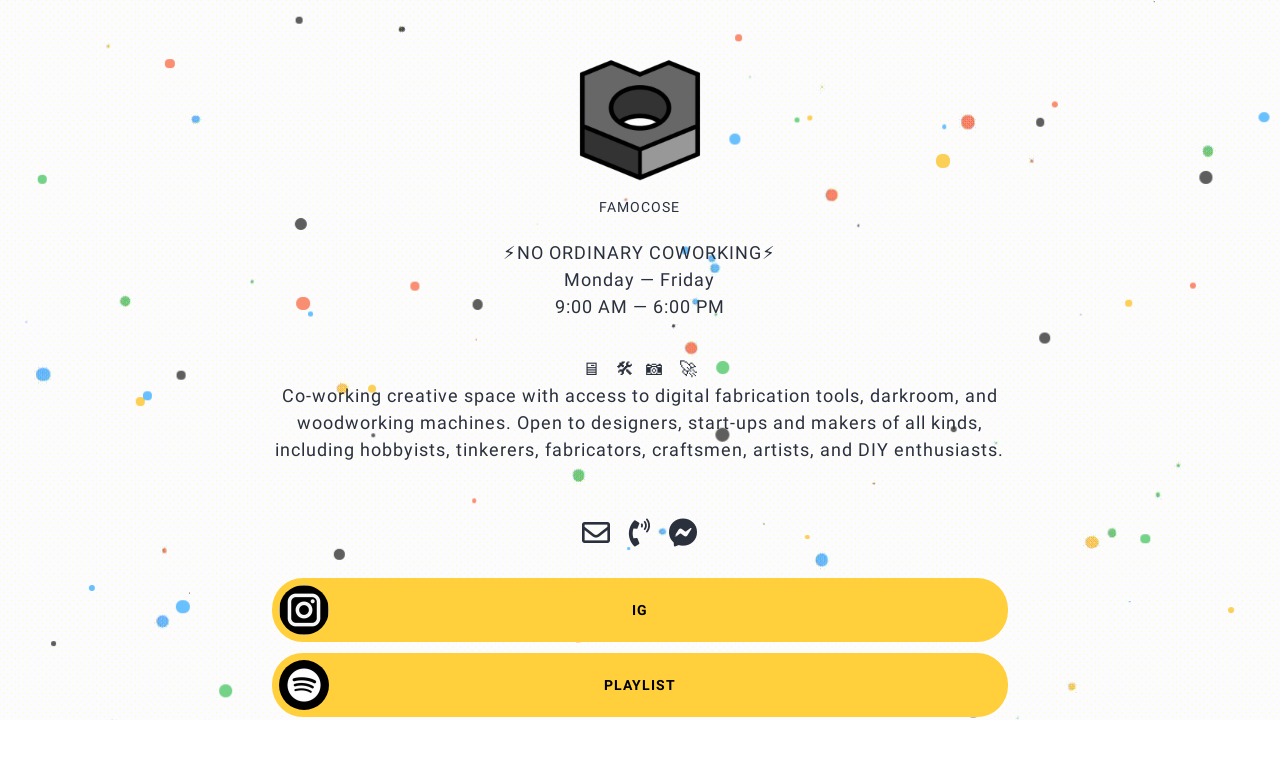

--- FILE ---
content_type: text/html; charset=UTF-8
request_url: https://www.famocose.it/
body_size: 13405
content:
<!doctype html>
<html lang="en" >
  <head>
	<!-- Required meta tags -->
	<meta charset="utf-8">
	<meta name="viewport" content="width=device-width, initial-scale=1, shrink-to-fit=no">
		<meta name="theme-color" content="#FFFFFF"/>
	<meta name="mobile-web-app-capable" content="yes">

	<link rel="preload" href="//cdn.jsdelivr.net/gh/andreaolivato/fa-mi@v5.15.4/css/all.min.css" as="style">
	<link rel="stylesheet" href="//cdn.jsdelivr.net/gh/andreaolivato/fa-mi@v5.15.4/css/all.min.css" media="print" onload="this.media='all'">
	<noscript><link rel="stylesheet" href="//cdn.jsdelivr.net/gh/andreaolivato/fa-mi@v5.15.4/css/all.min.css"></noscript>
<link rel="preload" href="//cdn.jsdelivr.net/gh/andreaolivato/ib@v1.4.07/iconsbio.css" as="style">
<link rel="stylesheet" href="//cdn.jsdelivr.net/gh/andreaolivato/ib@v1.4.07/iconsbio.css" media="print" onload="this.media='all'">
<noscript><link rel="stylesheet" href="//cdn.jsdelivr.net/gh/andreaolivato/ib@v1.4.07/iconsbio.css"></noscript>
<link rel="preload" href="//cdn.jsdelivr.net/gh/andreaolivato/lb@v1.1.2/bootstrap-5.3.3/bootstrap-5.3.3.publicmin.css" as="style">
<link rel="stylesheet" href="//cdn.jsdelivr.net/gh/andreaolivato/lb@v1.1.2/bootstrap-5.3.3/bootstrap-5.3.3.publicmin.css" media="print" onload="this.media='all'; let el=document.getElementById('PB_C_BP'); if(el) el.remove();">
<noscript><link rel="stylesheet" href="//cdn.jsdelivr.net/gh/andreaolivato/lb@v1.1.2/bootstrap-5.3.3/bootstrap-5.3.3.publicmin.css"></noscript>
<link rel="preload" href="/202006/css/lnkbio.min.css?g=7579bc3&v=906" as="style">
		<link rel="stylesheet" href="/202006/css/lnkbio.min.css?g=7579bc3&v=906" media="print" onload="this.media='all';let el=document.getElementById('PB_C_LB'); if(el) el.remove();">
		<noscript><link rel="stylesheet" href="/202006/css/lnkbio.min.css?g=7579bc3&v=906"></noscript>
<style id="PB_C_GF" data-cache="true" >@font-face{font-family:Calistoga;font-style:normal;font-weight:400;font-display:swap;src:url(https://fonts.gstatic.com/s/calistoga/v2/6NUU8F2OJg6MeR7l4e0fvMwB49dJfuWv.woff2) format('woff2');unicode-range:U+0102-0103,U+0110-0111,U+0128-0129,U+0168-0169,U+01A0-01A1,U+01AF-01B0,U+1EA0-1EF9,U+20AB}@font-face{font-family:Calistoga;font-style:normal;font-weight:400;font-display:swap;src:url(https://fonts.gstatic.com/s/calistoga/v2/6NUU8F2OJg6MeR7l4e0fvcwB49dJfuWv.woff2) format('woff2');unicode-range:U+0100-024F,U+0259,U+1E00-1EFF,U+2020,U+20A0-20AB,U+20AD-20CF,U+2113,U+2C60-2C7F,U+A720-A7FF}@font-face{font-family:Calistoga;font-style:normal;font-weight:400;font-display:swap;src:url(https://fonts.gstatic.com/s/calistoga/v2/6NUU8F2OJg6MeR7l4e0fs8wB49dJfg.woff2) format('woff2');unicode-range:U+0000-00FF,U+0131,U+0152-0153,U+02BB-02BC,U+02C6,U+02DA,U+02DC,U+2000-206F,U+2074,U+20AC,U+2122,U+2191,U+2193,U+2212,U+2215,U+FEFF,U+FFFD}@font-face{font-family:Roboto;font-style:normal;font-weight:400;font-display:swap;src:url(https://fonts.gstatic.com/s/roboto/v30/KFOmCnqEu92Fr1Mu72xKKTU1Kvnz.woff2) format('woff2');unicode-range:U+0460-052F,U+1C80-1C88,U+20B4,U+2DE0-2DFF,U+A640-A69F,U+FE2E-FE2F}@font-face{font-family:Roboto;font-style:normal;font-weight:400;font-display:swap;src:url(https://fonts.gstatic.com/s/roboto/v30/KFOmCnqEu92Fr1Mu5mxKKTU1Kvnz.woff2) format('woff2');unicode-range:U+0301,U+0400-045F,U+0490-0491,U+04B0-04B1,U+2116}@font-face{font-family:Roboto;font-style:normal;font-weight:400;font-display:swap;src:url(https://fonts.gstatic.com/s/roboto/v30/KFOmCnqEu92Fr1Mu7mxKKTU1Kvnz.woff2) format('woff2');unicode-range:U+1F00-1FFF}@font-face{font-family:Roboto;font-style:normal;font-weight:400;font-display:swap;src:url(https://fonts.gstatic.com/s/roboto/v30/KFOmCnqEu92Fr1Mu4WxKKTU1Kvnz.woff2) format('woff2');unicode-range:U+0370-03FF}@font-face{font-family:Roboto;font-style:normal;font-weight:400;font-display:swap;src:url(https://fonts.gstatic.com/s/roboto/v30/KFOmCnqEu92Fr1Mu7WxKKTU1Kvnz.woff2) format('woff2');unicode-range:U+0102-0103,U+0110-0111,U+0128-0129,U+0168-0169,U+01A0-01A1,U+01AF-01B0,U+1EA0-1EF9,U+20AB}@font-face{font-family:Roboto;font-style:normal;font-weight:400;font-display:swap;src:url(https://fonts.gstatic.com/s/roboto/v30/KFOmCnqEu92Fr1Mu7GxKKTU1Kvnz.woff2) format('woff2');unicode-range:U+0100-024F,U+0259,U+1E00-1EFF,U+2020,U+20A0-20AB,U+20AD-20CF,U+2113,U+2C60-2C7F,U+A720-A7FF}@font-face{font-family:Roboto;font-style:normal;font-weight:400;font-display:swap;src:url(https://fonts.gstatic.com/s/roboto/v30/KFOmCnqEu92Fr1Mu4mxKKTU1Kg.woff2) format('woff2');unicode-range:U+0000-00FF,U+0131,U+0152-0153,U+02BB-02BC,U+02C6,U+02DA,U+02DC,U+2000-206F,U+2074,U+20AC,U+2122,U+2191,U+2193,U+2212,U+2215,U+FEFF,U+FFFD}@font-face{font-family:Roboto;font-style:normal;font-weight:700;font-display:swap;src:url(https://fonts.gstatic.com/s/roboto/v30/KFOlCnqEu92Fr1MmWUlfCRc4AMP6lbBP.woff2) format('woff2');unicode-range:U+0460-052F,U+1C80-1C88,U+20B4,U+2DE0-2DFF,U+A640-A69F,U+FE2E-FE2F}@font-face{font-family:Roboto;font-style:normal;font-weight:700;font-display:swap;src:url(https://fonts.gstatic.com/s/roboto/v30/KFOlCnqEu92Fr1MmWUlfABc4AMP6lbBP.woff2) format('woff2');unicode-range:U+0301,U+0400-045F,U+0490-0491,U+04B0-04B1,U+2116}@font-face{font-family:Roboto;font-style:normal;font-weight:700;font-display:swap;src:url(https://fonts.gstatic.com/s/roboto/v30/KFOlCnqEu92Fr1MmWUlfCBc4AMP6lbBP.woff2) format('woff2');unicode-range:U+1F00-1FFF}@font-face{font-family:Roboto;font-style:normal;font-weight:700;font-display:swap;src:url(https://fonts.gstatic.com/s/roboto/v30/KFOlCnqEu92Fr1MmWUlfBxc4AMP6lbBP.woff2) format('woff2');unicode-range:U+0370-03FF}@font-face{font-family:Roboto;font-style:normal;font-weight:700;font-display:swap;src:url(https://fonts.gstatic.com/s/roboto/v30/KFOlCnqEu92Fr1MmWUlfCxc4AMP6lbBP.woff2) format('woff2');unicode-range:U+0102-0103,U+0110-0111,U+0128-0129,U+0168-0169,U+01A0-01A1,U+01AF-01B0,U+1EA0-1EF9,U+20AB}@font-face{font-family:Roboto;font-style:normal;font-weight:700;font-display:swap;src:url(https://fonts.gstatic.com/s/roboto/v30/KFOlCnqEu92Fr1MmWUlfChc4AMP6lbBP.woff2) format('woff2');unicode-range:U+0100-024F,U+0259,U+1E00-1EFF,U+2020,U+20A0-20AB,U+20AD-20CF,U+2113,U+2C60-2C7F,U+A720-A7FF}@font-face{font-family:Roboto;font-style:normal;font-weight:700;font-display:swap;src:url(https://fonts.gstatic.com/s/roboto/v30/KFOlCnqEu92Fr1MmWUlfBBc4AMP6lQ.woff2) format('woff2');unicode-range:U+0000-00FF,U+0131,U+0152-0153,U+02BB-02BC,U+02C6,U+02DA,U+02DC,U+2000-206F,U+2074,U+20AC,U+2122,U+2191,U+2193,U+2212,U+2215,U+FEFF,U+FFFD}</style>
<style id="PB_C_BP" data-cache="true" >*,::before,::after{box-sizing:border-box}html{font-family:sans-serif;font-size:62.5%;-webkit-tap-highlight-color:rgba(0,0,0,0)}body{margin:0;font-family:'Helvetica Neue',Helvetica,Arial,sans-serif;font-size:14px;line-height:1.428571429;color:rgb(51,51,51);background-color:rgb(255,255,255);padding-top:70px;padding-bottom:30px}button,input,select,textarea{margin:0;font-family:inherit;font-size:100%}button,input{line-height:normal}button,select{text-transform:none}button,html input[type=button],input[type=reset],input[type=submit]{cursor:pointer;-webkit-appearance:button}input,button,select,textarea{font-family:inherit;font-size:inherit;line-height:inherit}button,input,select[multiple],textarea{background-image:none}a{color:rgb(66,139,202);text-decoration:none}.collapse{display:none}ul,ol{margin-top:0;margin-bottom:10px}.dropdown{position:relative}b,strong{font-weight:bold}ul ul,ol ul,ul ol,ol ol{margin-bottom:0}h1{margin:.67em 0;font-size:2em}h1,h2,h3,h4,h5,h6,.h1,.h2,.h3,.h4,.h5,.h6{font-family:'Helvetica Neue',Helvetica,Arial,sans-serif;font-weight:500;line-height:1.1}h1,h2,h3{margin-top:20px;margin-bottom:10px}h1,.h1{font-size:36px}p{margin:0 0 10px}.btn{display:inline-block;padding:6px 12px;margin-bottom:0;font-size:14px;font-weight:normal;line-height:1.428571429;text-align:center;vertical-align:middle;cursor:pointer;border-top-left-radius:4px;border-top-right-radius:4px;border-bottom-right-radius:4px;border-bottom-left-radius:4px;-webkit-user-select:none}.btn-primary{color:rgb(255,255,255);background-color:rgb(66,139,202);border-color:rgb(45,108,162);background-image:linear-gradient(rgb(66,139,202) 0,rgb(48,113,169) 100%);background-repeat:repeat no-repeat}.btn-lg{padding:10px 16px;font-size:18px;line-height:1.33;border-top-left-radius:6px;border-top-right-radius:6px;border-bottom-right-radius:6px;border-bottom-left-radius:6px}.btn-default,.btn-primary,.btn-success,.btn-info,.btn-warning,.btn-danger{text-shadow:rgba(0,0,0,.2) 0 -1px 0;-webkit-box-shadow:rgba(255,255,255,.14902) 0 1px 0 inset,rgba(0,0,0,.0745098) 0 1px 1px;box-shadow:rgba(255,255,255,.14902) 0 1px 0 inset,rgba(0,0,0,.0745098) 0 1px 1px}.d-none{display:none}.m-0{margin:0!important}.modal{position:fixed;top:0;left:0;z-index:1050;display:none;width:100%;height:100%;overflow:hidden;outline:0}.embed-responsive{position:relative;display:block;width:100%;padding:0;overflow:hidden}.embed-responsive .embed-responsive-item,.embed-responsive iframe,.embed-responsive embed,.embed-responsive object,.embed-responsive video{position:absolute;top:0;bottom:0;left:0;width:100%;height:100%;border:0}.embed-responsive-16by9::before{padding-top:56.25%}.embed-responsive::before{display:block;content:""}.ml-auto,.mx-auto{margin-left:auto!important}.mr-auto,.mx-auto{margin-right:auto!important}.d-block{display:block!important}.text-center{text-align:center!important}.mt-5,.my-5{margin-top:3rem!important}.mb-0,.my-0{margin-bottom:0!important}.mt-4,.my-4{margin-top:1.5rem!important}.text-primary{color:#1fbbff!important}.font-weight-bold{font-weight:700!important}.align-self-center{align-self:center!important}.form-control{display:block;width:100%;height:calc(1.5em + .75rem + 2px);padding:.375rem .75rem;font-size:1rem;font-weight:400;line-height:1.5;color:#495057;background-color:#fff;background-clip:padding-box;border:1px solid #ced4da;border-radius:.25rem;transition:border-color .15s ease-in-out,box-shadow .15s ease-in-out}.mt-3,.my-3{margin-top:1rem!important}.mt-2,.my-2{margin-top:.5rem!important}.custom-control-label{position:relative;margin-bottom:0;vertical-align:top}.pl-3,.px-3{padding-left:1rem!important}label{display:inline-block;margin-bottom:.5rem}.form-check-input{position:absolute;margin-top:.3rem;margin-left:-1.25rem}.custom-control-input{position:absolute;left:0;z-index:-1;width:1rem;height:1.25rem;opacity:0}.custom-control{position:relative;display:block;min-height:1.5rem;padding-left:1.5rem}.custom-checkbox .custom-control-label::before{border-radius:.25rem}.custom-control-label::before{position:absolute;top:.25rem;left:-1.5rem;display:block;width:1rem;height:1rem;pointer-events:none;content:"";background-color:#fff;border:#adb5bd solid 1px}.w-100{width:100%!important}.mb-4,.my-4{margin-bottom:1.5rem!important}.justify-content-center{justify-content:center!important}.p-2{padding:.5rem!important}.ml-0,.mx-0{margin-left:0!important}.mr-0,.mx-0{margin-right:0!important}.bg-milka{background-color:#b996f7!important}.text-white{color:#fff!important}.rounded{border-radius:.25rem!important}.pb-5,.py-5{padding-bottom:3rem!important}.visible{visibility:visible!important}.container{width:100%;padding-right:15px;padding-left:15px;margin-right:auto;margin-left:auto}@media(min-width:576px){.container{max-width:540px}}@media(min-width:768px){.container{max-width:720px}}@media(min-width:992px){.container{max-width:960px}}@media(min-width:1200px){.container{max-width:1140px}}.container-fluid,.container-xl,.container-lg,.container-md,.container-sm{width:100%;padding-right:15px;padding-left:15px;margin-right:auto;margin-left:auto}@media(min-width:576px){.container-sm,.container{max-width:540px}}@media(min-width:768px){.container-md,.container-sm,.container{max-width:720px}}@media(min-width:992px){.container-lg,.container-md,.container-sm,.container{max-width:960px}}@media(min-width:1200px){.container-xl,.container-lg,.container-md,.container-sm,.container{max-width:1140px}}.row{display:flex;flex-wrap:wrap;margin-right:-15px;margin-left:-15px}.no-gutters{margin-right:0;margin-left:0}.no-gutters>.col,.no-gutters>[class*=col-]{padding-right:0;padding-left:0}.col-xl,.col-xl-auto,.col-xl-12,.col-xl-11,.col-xl-10,.col-xl-9,.col-xl-8,.col-xl-7,.col-xl-6,.col-xl-5,.col-xl-4,.col-xl-3,.col-xl-2,.col-xl-1,.col-lg,.col-lg-auto,.col-lg-12,.col-lg-11,.col-lg-10,.col-lg-9,.col-lg-8,.col-lg-7,.col-lg-6,.col-lg-5,.col-lg-4,.col-lg-3,.col-lg-2,.col-lg-1,.col-md,.col-md-auto,.col-md-12,.col-md-11,.col-md-10,.col-md-9,.col-md-8,.col-md-7,.col-md-6,.col-md-5,.col-md-4,.col-md-3,.col-md-2,.col-md-1,.col-sm,.col-sm-auto,.col-sm-12,.col-sm-11,.col-sm-10,.col-sm-9,.col-sm-8,.col-sm-7,.col-sm-6,.col-sm-5,.col-sm-4,.col-sm-3,.col-sm-2,.col-sm-1,.col,.col-auto,.col-12,.col-11,.col-10,.col-9,.col-8,.col-7,.col-6,.col-5,.col-4,.col-3,.col-2,.col-1{position:relative;width:100%;padding-right:15px;padding-left:15px}.col{flex-basis:0;flex-grow:1;min-width:0;max-width:100%}.row-cols-1>*{flex:0 0 100%;max-width:100%}.row-cols-2>*{flex:0 0 50%;max-width:50%}.row-cols-3>*{flex:0 0 33.3333333333%;max-width:33.3333333333%}.row-cols-4>*{flex:0 0 25%;max-width:25%}.row-cols-5>*{flex:0 0 20%;max-width:20%}.row-cols-6>*{flex:0 0 16.6666666667%;max-width:16.6666666667%}.col-auto{flex:0 0 auto;width:auto;max-width:100%}.col-1{flex:0 0 8.3333333333%;max-width:8.3333333333%}.col-2{flex:0 0 16.6666666667%;max-width:16.6666666667%}.col-3{flex:0 0 25%;max-width:25%}.col-4{flex:0 0 33.3333333333%;max-width:33.3333333333%}.col-5{flex:0 0 41.6666666667%;max-width:41.6666666667%}.col-6{flex:0 0 50%;max-width:50%}.col-7{flex:0 0 58.3333333333%;max-width:58.3333333333%}.col-8{flex:0 0 66.6666666667%;max-width:66.6666666667%}.col-9{flex:0 0 75%;max-width:75%}.col-10{flex:0 0 83.3333333333%;max-width:83.3333333333%}.col-11{flex:0 0 91.6666666667%;max-width:91.6666666667%}.col-12{flex:0 0 100%;max-width:100%}@media(min-width:576px){.col-sm{flex-basis:0;flex-grow:1;min-width:0;max-width:100%}.col-sm-auto{flex:0 0 auto;width:auto;max-width:100%}.col-sm-1{flex:0 0 8.3333333333%;max-width:8.3333333333%}.col-sm-2{flex:0 0 16.6666666667%;max-width:16.6666666667%}.col-sm-3{flex:0 0 25%;max-width:25%}.col-sm-4{flex:0 0 33.3333333333%;max-width:33.3333333333%}.col-sm-5{flex:0 0 41.6666666667%;max-width:41.6666666667%}.col-sm-6{flex:0 0 50%;max-width:50%}.col-sm-7{flex:0 0 58.3333333333%;max-width:58.3333333333%}.col-sm-8{flex:0 0 66.6666666667%;max-width:66.6666666667%}.col-sm-9{flex:0 0 75%;max-width:75%}.col-sm-10{flex:0 0 83.3333333333%;max-width:83.3333333333%}.col-sm-11{flex:0 0 91.6666666667%;max-width:91.6666666667%}.col-sm-12{flex:0 0 100%;max-width:100%}}@media(min-width:768px){.col-md{flex-basis:0;flex-grow:1;min-width:0;max-width:100%}.col-md-auto{flex:0 0 auto;width:auto;max-width:100%}.col-md-1{flex:0 0 8.3333333333%;max-width:8.3333333333%}.col-md-2{flex:0 0 16.6666666667%;max-width:16.6666666667%}.col-md-3{flex:0 0 25%;max-width:25%}.col-md-4{flex:0 0 33.3333333333%;max-width:33.3333333333%}.col-md-5{flex:0 0 41.6666666667%;max-width:41.6666666667%}.col-md-6{flex:0 0 50%;max-width:50%}.col-md-7{flex:0 0 58.3333333333%;max-width:58.3333333333%}.col-md-8{flex:0 0 66.6666666667%;max-width:66.6666666667%}.col-md-9{flex:0 0 75%;max-width:75%}.col-md-10{flex:0 0 83.3333333333%;max-width:83.3333333333%}.col-md-11{flex:0 0 91.6666666667%;max-width:91.6666666667%}.col-md-12{flex:0 0 100%;max-width:100%}}@media(min-width:992px){.col-lg{flex-basis:0;flex-grow:1;min-width:0;max-width:100%}.col-lg-auto{flex:0 0 auto;width:auto;max-width:100%}.col-lg-1{flex:0 0 8.3333333333%;max-width:8.3333333333%}.col-lg-2{flex:0 0 16.6666666667%;max-width:16.6666666667%}.col-lg-3{flex:0 0 25%;max-width:25%}.col-lg-4{flex:0 0 33.3333333333%;max-width:33.3333333333%}.col-lg-5{flex:0 0 41.6666666667%;max-width:41.6666666667%}.col-lg-6{flex:0 0 50%;max-width:50%}.col-lg-7{flex:0 0 58.3333333333%;max-width:58.3333333333%}.col-lg-8{flex:0 0 66.6666666667%;max-width:66.6666666667%}.col-lg-9{flex:0 0 75%;max-width:75%}.col-lg-10{flex:0 0 83.3333333333%;max-width:83.3333333333%}.col-lg-11{flex:0 0 91.6666666667%;max-width:91.6666666667%}.col-lg-12{flex:0 0 100%;max-width:100%}}@media(min-width:1200px){.col-xl{flex-basis:0;flex-grow:1;min-width:0;max-width:100%}.col-xl-auto{flex:0 0 auto;width:auto;max-width:100%}.col-xl-1{flex:0 0 8.3333333333%;max-width:8.3333333333%}.col-xl-2{flex:0 0 16.6666666667%;max-width:16.6666666667%}.col-xl-3{flex:0 0 25%;max-width:25%}.col-xl-4{flex:0 0 33.3333333333%;max-width:33.3333333333%}.col-xl-5{flex:0 0 41.6666666667%;max-width:41.6666666667%}.col-xl-6{flex:0 0 50%;max-width:50%}.col-xl-7{flex:0 0 58.3333333333%;max-width:58.3333333333%}.col-xl-8{flex:0 0 66.6666666667%;max-width:66.6666666667%}.col-xl-9{flex:0 0 75%;max-width:75%}.col-xl-10{flex:0 0 83.3333333333%;max-width:83.3333333333%}.col-xl-11{flex:0 0 91.6666666667%;max-width:91.6666666667%}.col-xl-12{flex:0 0 100%;max-width:100%}}@media(min-width:768px){.justify-content-md-center{justify-content:center!important}.align-items-md-center{align-items:center!important}.align-content-md-center{align-content:center!important}.align-self-md-center{align-self:center!important}}@media(min-width:992px){.justify-content-lg-center{justify-content:center!important}.align-items-lg-center{align-items:center!important}.align-content-lg-center{align-content:center!important}.align-self-lg-center{align-self:center!important}}@media(min-width:1200px){.justify-content-xl-center{justify-content:center!important}.align-items-xl-center{align-items:center!important}.align-content-xl-center{align-content:center!important}.align-self-xl-center{align-self:center!important}}.flex-fill{flex:1 1 auto!important}.align-items-center{align-items:center!important}.d-flex{display:flex!important}.position-fixed{position:fixed}.position-absolute{position:absolute}.btn-milka{background-color:rgb(185,150,247);border:1px solid rgb(185,150,247)}.mr-2{margin-right:.5rem!important}.pb-footer.position-absolute{bottom:0}.mb-2,.my-2{margin-bottom:.5rem!important}</style>
<style id="PB_C_LB" data-cache="true" >html,body,p,table,ul,li,tr,td,*,button,input,select{letter-spacing:1px;font-size:14px}.pb-profilepic{width:90px;height:90px;object-fit:cover;border-radius:50%}.profilepic-shadow{box-shadow:0 1px 2px rgb(0 0 0 / 12%),0 2px 4px rgb(0 0 0 / 12%),0 4px 8px rgb(0 0 0 / 12%),0 8px 16px rgb(0 0 0 / 12%),0 16px 32px rgb(0 0 0 / 12%)}.share-profilepic{width:48px;height:48px;border-radius:50%}.pb-donate-form{display:none}div.pb-close{display:none}.pb-linkimage img{width:100%;height:100%;position:absolute;top:0;left:0;object-fit:cover}.pb-linkimage{object-fit:cover;position:relative}.pb-footer i.fa-link{display:inline-block;width:32.5px;height:31.5px;vertical-align:middle}.pl-getbutton{bottom:30px;right:20px;border-radius:30px;z-index:1}@media (max-width:768px){.pb-mobile-grid-rec-title .pb-linkimage,.pb-mobile-grid-rec-title div.pb-placeholder-mobile{width:100%;height:0;padding-top:56.25%;background-size:100%}.pb-mobile-list-small-rnd .pb-linkbox-inner{min-height:64px;border-radius:31px!important}}.pb-links .pb-linkbox{padding:2px}.ts-bigger{font-size:16px}.ts-icons-public{font-size:28px}.pb-placeholder-mobile,.pb-placeholder-desktop{display:none;position:relative}@media (min-width:768px){.pb-desktop-hide{display:none!important}.pb-desktop-list-small-sqr .pb-linkbox-inner a.w-100{width:auto!important}.pb-desktop-list-small-rnd .pb-linkbox-inner a.w-100{width:auto!important}.pb-desktop-grid-instagram .pb-linkimage{width:100%;height:0;padding-top:100%;background-size:100%}.pb-desktop-grid-instagram .pb-linktitle{display:none!important}.pb-desktop-list-small-rnd .pb-linkbox-inner,.pb-desktop-list-small-sqr .pb-linkbox-inner{min-height:64px;border-radius:31px!important;position:relative}}@media (max-width:768px){.pb-mobile-hide{display:none!important}.pb-mobile-list-small-sqr .pb-linkbox-inner a.w-100{width:auto!important}.pb-mobile-list-small-rnd .pb-linkbox-inner a.w-100{width:auto!important}.pb-mobile-grid-instagram .pb-linkimage{width:100%;height:0;padding-top:100%;background-size:100%}.pb-mobile-grid-instagram .pb-linktitle,.pb-mobile-grid-sqr-notit .pb-linktitle{display:none!important}.pb-mobile-grid-sqr-notit .pb-linkimage{width:100%;height:0;padding-top:100%;background-size:100%}}</style>
<style type="text/css" class="admin-layout-css">
			.slick-next i, .slick-prev i {
		color: #ffffff !important;
	}
	.lnkbio-bgcolor, body, .pb-helper.lnkbio-bgcolor {
		background-color:#ffffff;
	}
	.public-modals .modal .modal-content  {
		background-color: #ffffff !important;
	}
	.public-modals .modal-fullscreen .modal-header {
		background-color: #ffffff !important;
	}
	#openBrowserModal .openBrowserModalInner, #closeBrowserModalTop {
		background-color: #ffffff !important;
	}
	#openBrowserModal .openBrowserModalInner .circle-36 {
		color: #ffffff !important;
	}
	.slick-next, .slick-prev {
		background-color:#2a303c !important
	}
	.lnkbio-headingscolor {
		color:#2a303c;
	}
	.CAL_CalendarNoModal .ui-widget-content, .CAL_CalendarNoModal .ui-widget-header {
		color: #2a303c !important
	}
	.CAL_CalendarNoModal .ui-datepicker .ui-datepicker-next::before, .CAL_CalendarNoModal .ui-datepicker .ui-datepicker-prev::before {
		color: #2a303c !important
	}
	.CAL_CalendarNoModal .ui-state-default, .CAL_CalendarNoModal .ui-widget-content .ui-state-default, .CAL_CalendarNoModal .ui-widget-header .ui-state-default, .CAL_CalendarNoModal .ui-button, html .CAL_CalendarNoModal .ui-button.ui-state-disabled:hover, html .CAL_CalendarNoModal .ui-button.ui-state-disabled:active {
		color: #2a303c !important
	}
	.public-modals .modal .modal-content, .public-modals .modal .modal-content .text-black, .public-modals .modal .modal-content .card-body {
		color: #2a303c !important;
	}
	.public-modals .modal .modal-content .ui-widget-header, .public-modals .modal .modal-content  .ui-widget-content, .public-modals .modal .modal-content .ui-widget-header a {
		color: #2a303c;
	}
	.public-modals  .modal .modal-content .btn-close i {
		color: #2a303c;
	}
	.public-modals .modal .modal-content .text-secondary, .public-modals #PB_SignupModal .alert-light {
		color: #2a303c !important;
		opacity: 0.8;
	}
	.public-modals .modal .modal-content a.text-darkgrey {
		color: #2a303c !important;
	}
	.public-modals #PUB_LnkPasswordForm .text-milka {
		color: #2a303c !important;
	}
	.public-modals .ui-state-default, .ui-widget-content .ui-state-default, 
	.public-modals .ui-widget-header .ui-state-default, 
	.public-modals .ui-button {
		color: #2a303c !important;
	}
	.public-modals #PUB_LnkCarouselModal p.text-secondary {
		color: #2a303c !important;
		opacity: 0.9;
	}
	#PUB_LnkCarouselModal .slick-dots li.slick-active button:before, 
	#PUB_LnkCarouselModal .slick-dots li button:before, 
	#PUB_LnkCarouselModal .slick-prev:before, 
	#PUB_LnkCarouselModal .slick-next:before, 
	#PUB_LnkCarouselModal .slick-arrow .fad:before, 
	#PUB_LnkCarouselModal .slick-arrow .fad:after {
		color: #2a303c !important;
	}
	.review_text {
		color: #2a303c !important;
	}
	#openBrowserModal .openBrowserModalInner, #closeBrowserModalTop, #closeBrowserModalBottom {
		color: #2a303c !important;
	}
	#openBrowserModal .openBrowserModalInner .circle-36 {
		background-color: #2a303c !important;
	}
	#openBrowserModal .modal-header-bar {
		background-color: #2a303c !important;
	}	a.lnkbio-headingscolor:hover {
		color:#2a303c !important;
	}
	.lnkbio-biocolor {
		color:#2a303c;
	}
	.visitcounter-number {
		border-color: #2a303c !important;
	}
	.lnkbio-iconscolor {
		color:#2a303c;
	}
	.review_icon {
		color: #2a303c !important;
	}
	.effect-gradient .pb-linkbox-inner,
	.effect-summer .pb-linkbox-inner {
		box-shadow: 2px 1000px 1px #ffcf3c inset;
	}
	.lnkbio-boxcolor {
		background-color:#ffcf3c;
	}
	.lnkbio-boxcolor-force, .lnkbio-boxcolor-force:hover, .lnkbio-boxcolor-force:active, .btn-standalone.lnkbio-boxcolor:hover {
		background-color:#ffcf3c !important;
	}
	.CAL_CalendarNoModal a.ui-state-default::after, .CAL_CalendarNoModal .ui-widget-content a.ui-state-default::after {
		background-color: #ffcf3c !important;
	}
	.public-copy-btn input, .public-search-btn:not(.in-modal) input, .public-copy-btn button, .public-search-btn:not(.in-modal) button {
		border-color: #ffcf3c !important;
	}
	.public-copy-btn button, .public-search-btn:not(.in-modal) button {
		background-color: #ffcf3c !important;
	}
	.public-modals .modal .modal-content button.public-action  {
		background-color: #ffcf3c !important;
	}
	.public-modals #PB_IconDetailsCopyButton, .public-modals .btn-copy-pub {
		background-color: #ffcf3c !important;
	}
	.CAL_Calendar a.ui-state-default::after, .CAL_Calendar .ui-widget-content a.ui-state-default::after {
		background-color: #ffcf3c !important;
	}
	.public-modals button[type="submit"] {
		background-color: #ffcf3c !important;
	}
	.public-modals #PUB_LnkSearchModal .public-search-btn button {
		background-color: #ffcf3c !important;
	}
	.public-modals #PB_SignupModal .login-button {
		background-color: #ffcf3c !important;
	}
	.public-modals #PUB_LnkMultiModal .tag-circle {
		background-color: #ffcf3c !important;
	}
	.public-modals .modal .modal-header-bar {
		background-color: #ffcf3c !important;
	}
	.public-modals #PUB_LnkCarouselModal a.btn {
		background-color: #ffcf3c !important;
	}
	#PUB_LnkCarouselModal .slick-prev, #PUB_LnkCarouselModal .slick-next {
		background-color: #ffcf3c !important;
	}
	.share-icon {
		background-color: #ffcf3c !important;
	}
	#navbar-user {
		background-color: #ffcf3c !important;
	}
	.pb-linkicon {
		color: #ffcf3c;
	}
	.lnkbio-linkcolor, a.linkcolor:not([href]) {
		color:#000000;
	}
	.lnkbio-linkcolor-force, .lnkbio-linkcolor-force:hover, .lnkbio-linkcolor-force:active, .btn-standalone.lnkbio-linkcolor:hover {
		color:#000000 !important;
	}
	.CAL_CalendarNoModal a.ui-state-default, .CAL_CalendarNoModal .ui-widget-content a.ui-state-default {
		color: #000000 !important;
	}
	.public-copy-btn button, .public-search-btn:not(.in-modal) button {
		color: #000000 !important;
	}
	.public-modals .modal .modal-content button.public-action  {
		color: #000000 !important;
	}
	.public-modals #PB_IconDetailsCopyButton, .public-modals .btn-copy-pub {
		color: #000000 !important;
	}
	.CAL_Calendar a.ui-state-default, .CAL_Calendar .ui-widget-content a.ui-state-default {
		color: #000000 !important;
	}
	.public-modals button[type="submit"] {
		color: #000000 !important;
	}
	.pb-linkicon {
		background-color: #000000;
	}
	.public-modals #PUB_LnkSearchModal .public-search-btn button {
		color: #000000 !important;
	}
	.public-modals #PB_SignupModal .login-button, .public-modals #PB_SignupModal .login-button .text-primary {
		color: #000000 !important;
	}
	.public-modals #PUB_LnkMultiModal .tag-circle span {
		color: #000000 !important;
	}
	.public-modals #PUB_LnkCarouselModal a.btn {
		color: #000000 !important;
	}
	#PUB_LnkCarouselModal .slick-prev i, #PUB_LnkCarouselModal .slick-next i {
		color: #000000 !important;
	}
	#userNavigation a.nav-btn-menu {
		color: #000000 !important;
	}
	.share-icon i {
		color: #000000 !important;
	}
	.opening_times {
		color: #000000 !important;
	}	a.lnkbio-linkcolor, a.linkcolor:not([href]):hover {
		color:#000000 !important;
	}
	.effect-box .pb-linkbox-inner::before {
		border-color: #2a303c !important;
	}
	.effect-progress .pb-linkbox-inner::before {
		border-color: #2a303c !important;
	}
	.lnkbio-boxcolor {
		border:2px solid #CCC; border-color:#2a303c;
	}
	.lnkbio-boxcolor-force {
		border:2px solid #CCC; border-color:#2a303c !important;
	}
	.blockseparator {
		border-color:#2a303c
	}
	.CAL_CalendarNoModal a.ui-state-default::after, .CAL_CalendarNoModal .ui-widget-content a.ui-state-default::after {
		border: 2px solid #2a303c
	}
	.public-modals .modal .modal-content button.public-action  {
		border-color: #2a303c !important;
	}
	.public-modals #PB_IconDetailsCopyButton, .public-modals #PB_IconDetailsCopyInput, .public-modals .btn-copy-pub, .public-modals .btn-copy-input-pub {
		border-color: #2a303c !important;
	}
	.CAL_Calendar a.ui-state-default::after, .CAL_Calendar .ui-widget-content a.ui-state-default::after {
		border:1px solid #2a303c !important;
	}
	.public-modals button[type="submit"] {
		border-color: #2a303c !important;
	}
	.public-modals #PUB_LnkSearchModal .public-search-btn button, .public-modals #PUB_LnkSearchModal .public-search-btn input {
		border-color: #2a303c !important;
	}
	.public-modals #PB_SignupModal .login-button {
		border-color: #2a303c !important;
	}
	.public-modals #PUB_LnkMultiModal .tag-circle {
		border-color: #2a303c !important;
	}
	.public-modals #PUB_LnkMultiModal .tag-absolute-position {
		border: 1px solid white;
		border-radius: 50%;
	}
	/* .public-modals .modal .modal-header-bar {
		border:1px solid #2a303c !important;
	} */
	.public-modals #PUB_LnkCarouselModal a.btn {
		border-color: #2a303c !important;
	}
	.effect-shadow .pb-linkbox-inner {
		box-shadow: #444444 10px 10px 0 0;
	}
	.effect-striped .pb-linkbox-inner::before {
		background: repeating-linear-gradient(45deg,
			transparent 0,transparent 2px,#444444 2px,#444444 4px
		);
		border-color: #444444 !important;
	}
	.effect-box .pb-linkbox-inner::before {
		background: #444444;
	}
	.btn-cause::before,
	.btn-cause::after { 
		background: #444444;
		border-color: #444444 !important;
	}
	.lnkbio-iconbgcolor {
		background-color:#221F1F;
	}
	.lnkbio-icontxtcolor {
		color:#FAFAFA;
	}
	</style>	<style type="text/css" class="admin-layout-css">
	body {
		background: ;} .particle {   position: absolute;   border-radius: 100%;   opacity: 0.7; z-index: -1; } ;
	}
	</style>
<link rel="apple-touch-icon" href="https://cdn2.lnk.bi/favicons/-2066028_apple_20250122174108659.png">
<style type="text/css">
		@media (max-width: 768px) {
			body {
				background: url(https://cdn2.lnk.bi/themes/66ee64133b808.gif) no-repeat top center fixed;
			}
			body:after{
				background: url(https://cdn2.lnk.bi/themes/66ee64133b808.gif) center center;
			}
		}
		@media (min-width: 768px) {
			body {
				background: url(https://cdn2.lnk.bi/themes/66ee64133b808.gif) no-repeat top center fixed;
			}
			body:after{
				background: url(https://cdn2.lnk.bi/themes/66ee64133b808.gif) center center;
			}
		}
		body {
			-webkit-background-size: cover;
			-moz-background-size: cover;
			-o-background-size: cover;
			background-size: cover;
			padding-top:40px;
			padding-bottom:100px;
			min-height:100vh;
		} 
		body:after{
			content:"";
			position:fixed; /* stretch a fixed position to the whole screen */
			top:0;
			height:100vh; /* fix for mobile browser address bar appearing disappearing */
			left:0;
			right:0;
			z-index:-2; /* needed to keep in the background */
			-webkit-background-size: cover;
			-moz-background-size: cover;
			-o-background-size: cover;
			background-size: cover;
		}
	</style>
<style type="text/css">
		#navbar-top,#navbar-top-2 {display: none !important;}
		footer .footer-logo-new {display: none !important;}
		body {
			padding-top: 40px !important;
		}
		@media (min-width: 576px) {
			body {
				padding-bottom: 100px !important;
			}
		}
		
	</style>
<style>body {padding-bottom:20px}a:hover{color: inherit;}</style>
<style>#navbar-top, #navbar-top-2 {display: none !important} body{padding-top:40px !important}</style>
<style>footer .logo-text {color: #2a303c}</style>
<script>DEEPLINKING_DISABLED = false</script>
<script>HAS_PAGES = 0;NONCE = "d4765f06eb446066186263eb4199eb52"; NONCE_TIME = 1768991155</script>
<style class="custom-fs-">
				html, body, p, table, ul, li, tr, td, *:not(i,h3,h5, .logo-text, .public-modals, .public-modals *), button, input:not(.public-modals *), select, b, strong, h1, h2, h3, h4 {font-family:'Roboto', sans-serif}
				h5:not(.public-modals *) {font-family:'Roboto', sans-serif}
				h3 {font-family:'Roboto', sans-serif}
			</style>
<style class="font-size-css">
		html {
			font-size:14px !important;
		}
		body, p, table, ul, li, tr, td, *:not(.superimportant,html,i,h3,h5,.btn-cause, .public-modals *, .pb-bio *, .logo-text,.form-check-label.ts-small,.alert.ts-small,.review_text.ts-small,.reviews_average .ts-bar), button, input, select, b, strong, h1, h2, h3, h4,.logo-text {
			font-size: 17.5px !important;
		}
		h5, h5.ts-bigger {
			font-size: 20px !important;
		}
	</style>
<style>
		.slick-dots li.slick-active button:before, .slick-dots li button:before, .slick-prev:before, .slick-next:before, .slick-arrow .fad:before, .slick-arrow .fad:after {
			color: #2a303c
		}
	</style>	
	<!-- Favicons -->    
		<link rel="icon" href="https://cdn2.lnk.bi/favicons/-2066028_20241022051549437.png" type="image/png" />
	
	<title>FAMOCOSE</title>
	
	<script type="text/javascript">
		FB_APP_ID = '214846732582836';
		FB_APP_VR = 'v22.0';
		CDN_WWW = 'https://cdn2.lnk.bi/';
	</script>
	<meta property="og:url" content="https://www.famocose.it" />	<meta name="description" content="FAMO COSE | The best coworking space in Rome for restless designers." />
	<meta property="og:type" content="website" />
	<meta property="og:title" content="FAMOCOSE" />
	<meta property="og:description" content="FAMO COSE | The best coworking space in Rome for restless designers." />
	<meta property="og:image" content="https://cdn2.lnk.bi/metaimages/-2066028_20241022408.jpg" />
	<meta property="fb:app_id" content="214846732582836" />
	<meta name="twitter:creator" content="@lnk.bio" />	
	<script type="text/javascript">
		ALREADY_RUNNING = {}
		window.addEventListener('error', function(e) {
		  defer('checkImageError',e)
		}, true);
		function defer(method,arg) {
			if (window.jQuery && typeof(window[method]) == "function") {
				if(arg.timeStamp in  ALREADY_RUNNING) return
				ALREADY_RUNNING[arg.timeStamp] = true
				window[method](arg);
			} else {
				setTimeout(function() { defer(method,arg) }, 200);
			}
		}
	</script>
							  </head>
  <body>
  	  	<nav class="navbar bg-grey250 fixed-top border-bottom navbar-light" id="navbar-top">
		<div class="container">
			<a class="navbar-brand " href="/" title="Lnk.Bio Link in Bio">
								<i class="fad fa-link me-2 ms-1 align-middle ts-title rounded p-2 bg-milka text-white"></i>
				<span class="logo-text d-inline-block d-sm-inline-block d-md-none d-lg-inline-block">Lnk.Bio</span>
							</a>
			<div class="w-auto ts-title header-menu-container">
								<div class="d-inline-block">
											<span class="d-inline-block ms-2 me-3 ts-bigger text-newblack c-pointer" data-bs-toggle="collapse" data-bs-target="#navbarNav" aria-controls="navbarNav" aria-expanded="false" aria-label="Toggle navigation">
		<i class="far fa-bars ts-bar me-1"></i> <span class="more-button ts-bigger">Menu</span>
	</span>				</div>
											</div>
			<div class="collapse navbar-collapse ps-2 pt-3" id="navbarNav">
				<ul class="navbar-nav ml-auto">
	<li class="nav-item">
		<a class="nav-link ts-bigger" href="/agency"><i
				class="far fa-users me-3 fa-fw ts-bigger"></i>Agency/Multi Accounts</a>
	</li>
	<li class="nav-item">
		<a class="nav-link ts-bigger" href="/compare-linkinbio">🧐 &nbsp; &nbsp; Compare Lnk.Bio</a>
	</li>
	<li class="nav-item">
		<a class="nav-link ts-bigger" href="/gift-card"><i class="far fa-gift-card fa-fw  me-3 ts-bigger"></i>Gift Card</a>
	</li>
	<li class="nav-item">
		<a class="nav-link ts-bigger" href="/about"><i class="far fa-heart fa-fw me-3 ts-bigger"></i>About us</a>
	</li>
	<li class="nav-item">
		<a class="nav-link ts-bigger" href="/press"><i class="far fa-popcorn fa-fw  me-3 ts-bigger"></i>Press Room</a>
	</li>
	<li class="nav-item">
		<a class="nav-link ts-bigger" href="/signup"><i
				class="far fa-bolt me-3 fa-fw ts-bigger"></i>Sign up</a>
	</li>
	<li class="nav-item">
		<a class="nav-link ts-bigger" href="/login"><i
				class="far fa-sign-in-alt fa-fwme-3 ts-bigger"></i>Log in</a>
	</li>
	<li class="nav-item">
		<a class="nav-link ts-bigger" href="/"><i
				class="far fa-home-alt me-3 fa-fw ts-bigger"></i>Home</a>
	</li>
</ul>			</div>
		</div>
	</nav>
	<div class="d-none" id="navbar-secondary">
		<div class="container pt-4">
					</div>
	</div>
	<div class="container maincontainer">
							  	<div id="helper4">
	<div class="inner"><i></i><i></i><i></i><i></i><i></i><i></i><i></i><i></i><i></i><i></i><i></i><i></i><i></i><i></i><i></i></div>
</div>

<!-- v3.0 LNKBIOV BLK -->
<div class="public-container noselect">
			<div class="public-container-inner noselect " data-page-id="PAGE_LNKS"  data-page-url="https://www.famocose.it">
			<div class="row justify-content-lg-center visible ">
				<div class="col-12">
																		<div class="row justify-content-lg-center visible"><div class="col-12 col-lg-8">
	<div class="position-relative">
			<img src="https://cdn2.lnk.bi/profilepics/-2066028_20241026404.png" alt="@FAMOCOSE Profile Picture" rel='{"id":"-2066028","username":"FAMOCOSE"}' id="profile_picture_catch_error" data-username="FAMOCOSE" data-istiktok="" data-istwitter="" class="profile-picture mx-auto d-block pb-profilepic  profilepic_largest" data-backup-src=""/>
		<span class="pb-name ts-title fw-bold d-block text-center mt-2 lnkbio-headingscolor">
			
		</span>
			<a rel="external nofollow ugc noreferer noopener" class="pb-username d-block mx-auto text-center mt-2 lnkbio-headingscolor" href="https://lnk.bio/FAMOCOSE"  data-click="true" data-id="-2066028" data-uid="-2066028" data-timezone="Europe/Rome" data-time="1768991155" data-sign="db264c8d14f4cd29c763e8f88d9738aa" data-type="TYPE_PROFILEPIC" data-href="https://lnk.bio/FAMOCOSE">FAMOCOSE</a>
		
	</div>
	</div></div>
	<div class="row justify-content-lg-center visible"><div class="col-12 col-lg-8">
	<span class="pb-bio d-block mx-auto text-center mt-4 lnkbio-biocolor"><p style="text-align: center;" class="superimportant"><span style="font-size: 18px;" class="superimportant">⚡️NO ORDINARY COWORKING⚡️</span><br><span class="superimportant"><span style="font-size: 18px;" class="superimportant">Monday — Friday</span><br><span style="font-size: 18px;" class="superimportant">9:00 AM — 6:00 PM</span><br></span></p></span>
	</div></div>
	<div class="row justify-content-lg-center visible"><div class="col-12 col-lg-8">
	<span class="pb-bio d-block mx-auto text-center mt-4 lnkbio-biocolor"><p style="text-align: center;" class="superimportant"><span style="font-size: 18px;" class="superimportant">🖥️   🛠  📷   🚀</span><br><span style="font-size: 18px;" class="superimportant">Co-working creative space with access to digital fabrication tools, darkroom, and woodworking machines. Open to designers, start-ups and makers of all kinds, including hobbyists, tinkerers, fabricators, craftsmen, artists, and DIY enthusiasts.</span></p></span>
	</div></div>
	<div class="row justify-content-lg-center visible"><div class="col-12 col-lg-8">
	<div class="text-center deep-links mt-4">
			<a href="mailto:info@famocose.it"  rel="external nofollow ugc" data-label="" data-network="CONTACT_EM" data-url="mailto:info@famocose.it" class="me-2 ms-2 c-pointer lb-icon-pub" data-click="true" data-id="CONTACT_EM" data-uid="-2066028" data-timezone="Europe/Rome" data-time="1768991155" data-sign="7b80f1de415ad194b052e3920bd7dee1" data-type="TYPE_ICON" data-href="info@famocose.it"><i class="far fa-envelope  lnkbio-iconscolor  ts-icons-public mt-4" title="Email"  ></i></a> 	<a href="tel:+390696524118"  rel="external nofollow ugc" data-label="" data-network="CONTACT_PH" data-url="tel:+390696524118" class="me-2 ms-2 c-pointer lb-icon-pub" data-click="true" data-id="CONTACT_PH" data-uid="-2066028" data-timezone="Europe/Rome" data-time="1768991155" data-sign="13a42cd3746312a44361faee7b7b51b3" data-type="TYPE_ICON" data-href="+390696524118"><i class="fas fa-phone-volume  lnkbio-iconscolor  ts-icons-public mt-4" title="Phone"  ></i></a> 	<a href="https://m.me/1433772956902825"  rel="external nofollow ugc" data-label="Lnk" data-network="CONTACT_FB" data-url="https://m.me/1433772956902825" class="me-2 ms-2 c-pointer lb-icon-pub" data-click="true" data-id="CONTACT_FB" data-uid="-2066028" data-timezone="Europe/Rome" data-time="1768991155" data-sign="8ee65afa5ab17d4f670e00517768c88a" data-type="TYPE_ICON" data-href="https://m.me/1433772956902825"><i class="ibio-facebook-messenger  lnkbio-iconscolor  ts-icons-public mt-4" title="Facebook Messenger"  ></i></a>
	</div>
	</div></div>
	<div class="row justify-content-lg-center visible"><div class="col-12 col-lg-8">
	<div class="mt-4" id="links_container_overall" data-scrollid="6714cb1264f273.58037906">
		<div class="pb-links justify-content-center  row m-0 effect-noborder dl-LAYOUT_LIST_SMALL_RND ml-LAYOUT_LIST_SMALL_RND group-container-u">	<a href="https://www.instagram.com/famocose/" rel="external nofollow ugc" data-click="true" data-id="8548017" data-uid="-2066028" data-timezone="Europe/Rome" data-time="1768991155" data-sign="91c4cd809d0b9448b91e2a3725305ad4" data-type="TYPE_BIOLINK" data-href="https://www.instagram.com/famocose/"  title="IG"  class=" d-block pb-linkbox pb-desktop-list-small-rnd pb-mobile-list-small-rnd bt-2 mb-2 col-md-12 col-12    " id="PB_L_8548017">
		<div class="pb-linkbox-inner lnkbio-boxcolor rounded p-2 d-flex flex-column align-items-center justify-content-center ms-0 me-0  ">
			
			<span class="d-block w-100 h-100">	<div class="pb-linkimage rounded">
		<img data-src="https://cdn2.lnk.bi/uploads/8548017_20241024060918133-1024.jpg?lu=2025-01-05+14%3A38%3A46" alt="IG" referrerpolicy="no-referrer"/>
	</div></span>		<span class="pb-linktitle d-block lnkbio-linkcolor text-center fw-bold text-uppercase mt-0 col-12 align-self-center">IG</span>			
		</div>
		
	</a>
	<a href="https://open.spotify.com/playlist/7fTbnLnUhRJrcTGkUrh65k?si=KWichJXFRqq2_9dzTzxWRQ&pi=e-nxLZv63UQwSP" rel="external nofollow ugc" data-click="true" data-id="8547538" data-uid="-2066028" data-timezone="Europe/Rome" data-time="1768991155" data-sign="ded0eec9cfb03a4b4acd384879cc1d5a" data-type="TYPE_BIOLINK" data-href="https://open.spotify.com/playlist/7fTbnLnUhRJrcTGkUrh65k?si=KWichJXFRqq2_9dzTzxWRQ&amp;pi=e-nxLZv63UQwSP"  title="PLAYLIST"  class=" d-block pb-linkbox pb-desktop-list-small-rnd pb-mobile-list-small-rnd bt-2 mb-2 col-md-12 col-12    " id="PB_L_8547538">
		<div class="pb-linkbox-inner lnkbio-boxcolor rounded p-2 d-flex flex-column align-items-center justify-content-center ms-0 me-0  ">
			
			<span class="d-block w-100 h-100">	<div class="pb-linkimage rounded">
		<img data-src="https://cdn2.lnk.bi/uploads/8547538_20241024061253671-1024.jpg?lu=2025-01-05+14%3A38%3A46" alt="PLAYLIST" referrerpolicy="no-referrer"/>
	</div></span>		<span class="pb-linktitle d-block lnkbio-linkcolor text-center fw-bold text-uppercase mt-0 col-12 align-self-center">PLAYLIST</span>			
		</div>
		
	</a>
	<a href="https://www.paypal.com/ncp/payment/PP8337YCFVT7E" rel="external nofollow ugc" data-click="true" data-id="8542874" data-uid="-2066028" data-timezone="Europe/Rome" data-time="1768991155" data-sign="c17d7d2ffd483bcbf00d8ca342c31c39" data-type="TYPE_BIOLINK" data-href="https://www.paypal.com/ncp/payment/PP8337YCFVT7E"  title="INGRESSI GIORNALIERI - DAY&bull;PASSES"  class=" d-block pb-linkbox pb-desktop-list-small-rnd pb-mobile-list-small-rnd bt-2 mb-2 col-md-12 col-12    " id="PB_L_8542874">
		<div class="pb-linkbox-inner lnkbio-boxcolor rounded p-2 d-flex flex-column align-items-center justify-content-center ms-0 me-0  ">
			
			<span class="d-block w-100 h-100">	<div class="pb-linkimage rounded">
		<img data-src="https://cdn2.lnk.bi/uploads/8542874_20241024133808551-1024.jpg?lu=2025-01-05+14%3A38%3A46" alt="INGRESSI GIORNALIERI - DAY&bull;PASSES" referrerpolicy="no-referrer"/>
	</div></span>		<span class="pb-linktitle d-block lnkbio-linkcolor text-center fw-bold text-uppercase mt-0 col-12 align-self-center">INGRESSI GIORNALIERI - DAY&bull;PASSES</span>			
		</div>
		
	</a>
	<a href="https://www.paypal.com/ncp/payment/RESC6DXQZ4CJE" rel="external nofollow ugc" data-click="true" data-id="8547836" data-uid="-2066028" data-timezone="Europe/Rome" data-time="1768991155" data-sign="b9a659b6c2c9231f6ec49a0c8442a318" data-type="TYPE_BIOLINK" data-href="https://www.paypal.com/ncp/payment/RESC6DXQZ4CJE"  title="MEMBERSHIP MENSILE - MONTHLY MEMBERSHIP | 185&euro; + TAXES"  class=" d-block pb-linkbox pb-desktop-list-small-rnd pb-mobile-list-small-rnd bt-2 mb-2 col-md-12 col-12    " id="PB_L_8547836">
		<div class="pb-linkbox-inner lnkbio-boxcolor rounded p-2 d-flex flex-column align-items-center justify-content-center ms-0 me-0  ">
			
			<span class="d-block w-100 h-100">	<div class="pb-linkimage rounded">
		<img data-src="https://cdn2.lnk.bi/uploads/8547836_20241024133750513-1024.jpg?lu=2025-01-05+14%3A38%3A46" alt="MEMBERSHIP MENSILE - MONTHLY MEMBERSHIP | 185&euro; + TAXES" referrerpolicy="no-referrer"/>
	</div></span>		<span class="pb-linktitle d-block lnkbio-linkcolor text-center fw-bold text-uppercase mt-0 col-12 align-self-center">MEMBERSHIP MENSILE - MONTHLY MEMBERSHIP | 185&euro; + TAXES</span>			
		</div>
		
	</a></div>
	</div>
	</div></div>
	<div class="row justify-content-lg-center visible"><div class="col-12 col-lg-8">
	<div class="map-responsive mx-auto mt-4" >
		<iframe
			class="map-loaded rounded-more"
			data-base="https://www.google.com/maps/embed/v1/place?key=AIzaSyAaLRnXc5QpKrIvNBhDxdltEmE-ECYF1sc&q="
			width="600"
			height="450"
			style="border:0; "
			loading="lazy"
			allowfullscreen
			referrerpolicy="no-referrer-when-downgrade"
			src="https://www.google.com/maps/embed/v1/place?key=AIzaSyAaLRnXc5QpKrIvNBhDxdltEmE-ECYF1sc&q=FAMO+COSE">
			</iframe>
	</div>
	</div></div>
	<div class="row justify-content-lg-center visible"><div class="col-12 col-lg-8">
	<span class="pb-bio d-block mx-auto text-center mt-4 lnkbio-biocolor"><p style="text-align: center;" class="superimportant"><span style="font-size: 12px;" class="superimportant">HOMEMADE WITH ❤️</span></p></span>
	</div></div>															</div>
			</div>
		</div>
		</div>

<input type="hidden" id="LB_UserID" value="-2066028">
<input type="hidden" id="LB_UserTimezone" value="Europe/Rome">

<div class="public-modals loaded-after-with-action">
	
	<!-- PB_IconDetails Modal -->
	<div class="modal fade " id="PB_IconDetailsModal" tabindex="-1" role="dialog" aria-labelledby="PB_IconDetailsModalLabel"
		aria-hidden="true">
		<div class="modal-dialog " role="document">
			<div class="modal-content ">
				
						<div class="modal-header position-relative pt-4_5">
		<div class="modal-header-bar bg-newdarkgrey position-absolute"></div>
		
		<h5 class="modal-title" id="PB_IconDetailsModalLabel">Icon Details</h5>
		<button type="button" class="close btn-close" data-dismiss="modal" data-bs-dismiss="modal" aria-label="Close">
			<span aria-hidden="true"><i class="fal fa-times ts-icons text-newblack"></i></span>
		</button>
	</div>
					<div class="modal-body">
							<div class="loading-container text-center">
		<div class="spinner-border text-primary" role="status">
			<span class="sr-only visually-hidden">Loading...</span>
		</div>
	</div>
	<div class="loaded-container d-none">
			<div id="PB_IconDetailsCopyContainer" class="input-group position-relative LB_copyButton mb-4 copy-icon-input">
		<input type="text" id="PB_IconDetailsCopyInput" class="form-control border-milka ts-bigger btn-pagnottona "  readonly="true">
		<div id="PB_IconDetailsCopyGroup" class="input-group-append position-relative z-3 ">
			<button id="PB_IconDetailsCopyButton" class="btn btn-milka btn-pagnottona ts-bigger text-white " type="button" data-copy="Copy" data-copied="Copied">Copy</button>
		</div>
	</div>
	</div>
							<div class="modal-errors d-none">
		<div class="alert alert-danger modal-errors-builtin text-center ts-small" role="alert"></div>
	</div>
	<div class="modal-success d-none">
		<div class="alert alert-info modal-errors-builtin text-center" role="alert"></div>
	</div>
					</div>
					
				
			</div>
		</div>
	</div>
	<!-- PB_IconDetails End Modal -->
	
	<!-- PUB_LnkPassword Modal -->
	<div class="modal fade " id="PUB_LnkPasswordModal" tabindex="-1" role="dialog" aria-labelledby="PUB_LnkPasswordModalLabel"
		aria-hidden="true">
		<div class="modal-dialog " role="document">
			<div class="modal-content ">
					<form id="PUB_LnkPasswordForm" method="POST" action="" class="">
						<div class="modal-header position-relative pt-4_5">
		<div class="modal-header-bar bg-newdarkgrey position-absolute"></div>
		
		<h5 class="modal-title" id="PUB_LnkPasswordModalLabel">Password-protected Lnk</h5>
		<button type="button" class="close btn-close" data-dismiss="modal" data-bs-dismiss="modal" aria-label="Close">
			<span aria-hidden="true"><i class="fal fa-times ts-icons text-newblack"></i></span>
		</button>
	</div>
					<div class="modal-body">
							<div class="text-center mb-4 modal-running">
		<i class="far fa-lock text-milka ts-price"></i>
		<p class="mt-3 mb-4 ts-medium">Enter the password to access this Lnk.</p>
		<input type="password" id="PUB_LnkPassword" placeholder="password" class="form-control">
		<button type="submit" class="btn btn-pagnottona btn-milka text-white btn-loading w-100 mt-4 ts-bigger" id="PUB_LnkPasswordSubmit">Continue</button>
	</div>
	<div class="text-center mb-4 modal-completed d-none">
		<i class="fas fa-check text-neongreen ts-price"></i>
	</div>
							<div class="modal-errors d-none">
		<div class="alert alert-danger modal-errors-builtin text-center ts-small" role="alert"></div>
	</div>
	<div class="modal-success d-none">
		<div class="alert alert-info modal-errors-builtin text-center" role="alert"></div>
	</div>
					</div>
					
					</form>
			</div>
		</div>
	</div>
	<!-- PUB_LnkPassword End Modal -->
	
	<!-- PUB_LnkMulti Modal -->
	<div class="modal fade " id="PUB_LnkMultiModal" tabindex="-1" role="dialog" aria-labelledby="PUB_LnkMultiModalLabel"
		aria-hidden="true">
		<div class="modal-dialog " role="document">
			<div class="modal-content ">
					<form id="PUB_LnkMultiForm" method="POST" action="" class="">
						<div class="modal-header position-relative pt-4_5">
		<div class="modal-header-bar bg-newdarkgrey position-absolute"></div>
		
		<h5 class="modal-title" id="PUB_LnkMultiModalLabel">Choose where to go next</h5>
		<button type="button" class="close btn-close" data-dismiss="modal" data-bs-dismiss="modal" aria-label="Close">
			<span aria-hidden="true"><i class="fal fa-times ts-icons text-newblack"></i></span>
		</button>
	</div>
					<div class="modal-body">
							<div class="loading-container text-center">
		<div class="spinner-border text-primary" role="status">
			<span class="sr-only visually-hidden">Loading...</span>
		</div>
	</div>
	<div class="loaded-container d-none">
			<div class="position-relative tag-img-container mb-4">
		<img src="[data-uri]" class="w-100">
	</div>
	<div class="tag-links-container"></div>
	</div>
							<div class="modal-errors d-none">
		<div class="alert alert-danger modal-errors-builtin text-center ts-small" role="alert"></div>
	</div>
	<div class="modal-success d-none">
		<div class="alert alert-info modal-errors-builtin text-center" role="alert"></div>
	</div>
					</div>
					
					</form>
			</div>
		</div>
	</div>
	<!-- PUB_LnkMulti End Modal -->
	
	<!-- PUB_LnkCarousel Modal -->
	<div class="modal fade " id="PUB_LnkCarouselModal" tabindex="-1" role="dialog" aria-labelledby="PUB_LnkCarouselModalLabel"
		aria-hidden="true">
		<div class="modal-dialog " role="document">
			<div class="modal-content ">
					<form id="PUB_LnkCarouselForm" method="POST" action="" class="">
						<div class="modal-header position-relative pt-4_5">
		<div class="modal-header-bar bg-newdarkgrey position-absolute"></div>
		
		<h5 class="modal-title" id="PUB_LnkCarouselModalLabel">Details</h5>
		<button type="button" class="close btn-close" data-dismiss="modal" data-bs-dismiss="modal" aria-label="Close">
			<span aria-hidden="true"><i class="fal fa-times ts-icons text-newblack"></i></span>
		</button>
	</div>
					<div class="modal-body">
							<div class="loading-container text-center">
		<div class="spinner-border text-primary" role="status">
			<span class="sr-only visually-hidden">Loading...</span>
		</div>
	</div>
	<div class="loaded-container d-none">
		
	</div>
							<div class="modal-errors d-none">
		<div class="alert alert-danger modal-errors-builtin text-center ts-small" role="alert"></div>
	</div>
	<div class="modal-success d-none">
		<div class="alert alert-info modal-errors-builtin text-center" role="alert"></div>
	</div>
					</div>
					
					</form>
			</div>
		</div>
	</div>
	<!-- PUB_LnkCarousel End Modal -->
	
	<!-- PB_Share Modal -->
	<div class="modal fade " id="PB_ShareModal" tabindex="-1" role="dialog" aria-labelledby="PB_ShareModalLabel"
		aria-hidden="true">
		<div class="modal-dialog " role="document">
			<div class="modal-content NO_CANCEL_LOADING">
				
						<div class="modal-header position-relative pt-4_5">
		<div class="modal-header-bar bg-newdarkgrey position-absolute"></div>
		
		<h5 class="modal-title" id="PB_ShareModalLabel">Share</h5>
		<button type="button" class="close btn-close" data-dismiss="modal" data-bs-dismiss="modal" aria-label="Close">
			<span aria-hidden="true"><i class="fal fa-times ts-icons text-newblack"></i></span>
		</button>
	</div>
					<div class="modal-body">
							<div class="loading-container text-center">
		<div class="spinner-border text-primary" role="status">
			<span class="sr-only visually-hidden">Loading...</span>
		</div>
	</div>
	<div class="loaded-container d-none">
			<input type="hidden" id="PB_share_title" value="Check out FAMOCOSE&#039;s Lnk.Bio">
	<input type="hidden" id="PB_share_link" value="https://www.famocose.it">
	<input type="text" id="lnk-copy-source" value="https://www.famocose.it">
	<div class="menu-container px-2 mb-3">
			<div class="menu-element menu-primary ts-bigger pb-2 pt-3 align-items-center">
		<a href="https://www.facebook.com/sharer.php?u=https://www.famocose.it" title="Facebook" class="text-darkgrey ts-bigger row" target="_blank" rel="noreferer noopener">
			<div class="col-2 text-center pe-0 ps-0">
				<i class="ibio-facebook ts-title"></i>
			</div>
			<div class="col-8 ts-bigger ps-0 types type-lnk">
				Facebook
			</div>
			<div class="col-2 text-end">
				<i class="fas fa-chevron-right pt-1 menu-arrow"></i>
			</div>
		</a>
	</div>
	<div class="menu-element menu-primary ts-bigger pb-2 pt-3 align-items-center">
		<a href="sms:?&body=Check out {:username}'s Lnk.Bio%20-%20https://www.famocose.it" title="iMessage" class="text-darkgrey ts-bigger row" target="_blank" rel="noreferer noopener">
			<div class="col-2 text-center pe-0 ps-0">
				<i class="fas fa-comment modalmenu-icon ts-title"></i>
			</div>
			<div class="col-8 ts-bigger ps-0 types type-lnk">
				iMessage
			</div>
			<div class="col-2 text-end">
				<i class="fas fa-chevron-right pt-1 menu-arrow"></i>
			</div>
		</a>
	</div>
	<div class="menu-element menu-primary ts-bigger pb-2 pt-3 align-items-center">
		<a href="https://wa.me/?text=Check out {:username}'s Lnk.Bio%20-%20https://www.famocose.it" title="WhatsApp" class="text-darkgrey ts-bigger row" target="_blank" rel="noreferer noopener">
			<div class="col-2 text-center pe-0 ps-0">
				<i class="ibio-whatsapp ts-title"></i>
			</div>
			<div class="col-8 ts-bigger ps-0 types type-lnk">
				WhatsApp
			</div>
			<div class="col-2 text-end">
				<i class="fas fa-chevron-right pt-1 menu-arrow"></i>
			</div>
		</a>
	</div>
	<div class="menu-element menu-primary ts-bigger pb-2 pt-3 align-items-center">
		<a href="https://twitter.com/intent/tweet?text=Check out {:username}'s Lnk.Bio%20-%20https://www.famocose.it" title="Twitter" class="text-darkgrey ts-bigger row" target="_blank" rel="noreferer noopener">
			<div class="col-2 text-center pe-0 ps-0">
				<i class="ibio-twitter ts-title"></i>
			</div>
			<div class="col-8 ts-bigger ps-0 types type-lnk">
				Twitter
			</div>
			<div class="col-2 text-end">
				<i class="fas fa-chevron-right pt-1 menu-arrow"></i>
			</div>
		</a>
	</div>
	<div class="menu-element menu-primary ts-bigger pb-2 pt-3 align-items-center">
		<a href="https://social-plugins.line.me/lineit/share?url=https://www.famocose.it" title="Line" class="text-darkgrey ts-bigger row" target="_blank" rel="noreferer noopener">
			<div class="col-2 text-center pe-0 ps-0">
				<i class="ibio-line ts-title"></i>
			</div>
			<div class="col-8 ts-bigger ps-0 types type-lnk">
				Line
			</div>
			<div class="col-2 text-end">
				<i class="fas fa-chevron-right pt-1 menu-arrow"></i>
			</div>
		</a>
	</div>
	<div class="menu-element menu-primary ts-bigger pb-2 pt-3 align-items-center">
		<a href="https://story.kakao.com/share?url=https://www.famocose.it" title="Kakao" class="text-darkgrey ts-bigger row" target="_blank" rel="noreferer noopener">
			<div class="col-2 text-center pe-0 ps-0">
				<i class="ibio-kakaotalk ts-title"></i>
			</div>
			<div class="col-8 ts-bigger ps-0 types type-lnk">
				Kakao
			</div>
			<div class="col-2 text-end">
				<i class="fas fa-chevron-right pt-1 menu-arrow"></i>
			</div>
		</a>
	</div>
	<div class="menu-element menu-primary ts-bigger pb-2 pt-3 align-items-center">
		<a href="https://www.reddit.com/submit?url=https://www.famocose.it&title=Check out {:username}'s Lnk.Bio" title="Reddit" class="text-darkgrey ts-bigger row" target="_blank" rel="noreferer noopener">
			<div class="col-2 text-center pe-0 ps-0">
				<i class="ibio-reddit ts-title"></i>
			</div>
			<div class="col-8 ts-bigger ps-0 types type-lnk">
				Reddit
			</div>
			<div class="col-2 text-end">
				<i class="fas fa-chevron-right pt-1 menu-arrow"></i>
			</div>
		</a>
	</div>
	<div class="menu-element menu-primary ts-bigger pb-2 pt-3 align-items-center">
		<a href="https://www.linkedin.com/sharing/share-offsite/?url=https://www.famocose.it" title="LinkedIn" class="text-darkgrey ts-bigger row" target="_blank" rel="noreferer noopener">
			<div class="col-2 text-center pe-0 ps-0">
				<i class="ibio-linkedin ts-title"></i>
			</div>
			<div class="col-8 ts-bigger ps-0 types type-lnk">
				LinkedIn
			</div>
			<div class="col-2 text-end">
				<i class="fas fa-chevron-right pt-1 menu-arrow"></i>
			</div>
		</a>
	</div>
	<div class="menu-element menu-primary ts-bigger pb-2 pt-3 align-items-center">
		<a href="mailto:?subject=Check out {:username}'s Lnk.Bio - https://www.famocose.it" title="Email" class="text-darkgrey ts-bigger row" target="_blank" rel="noreferer noopener">
			<div class="col-2 text-center pe-0 ps-0">
				<i class="far fa-envelope-open  modalmenu-icon ts-title"></i>
			</div>
			<div class="col-8 ts-bigger ps-0 types type-lnk">
				Email
			</div>
			<div class="col-2 text-end">
				<i class="fas fa-chevron-right pt-1 menu-arrow"></i>
			</div>
		</a>
	</div>
		<div class="input-group mt-4 mb-4 lnk-copy c-pointer" data-lnk="https://www.famocose.it">
			<input type="text" class="form-control btn-copy-input-pub bg-white" value="www.famocose.it" readonly disabled>
			<div class="input-group-append">
				<button class="btn btn-sm btn-outline-milka btn-pagnotta no-uppercase btn-copy-pub ts-bigger" type="button" data-copy="Copy" data-copied="Copied" data-lnk="https://www.famocose.it"><i class="far fa-copy"></i> <span class="goup">Copy</span></button>
			</div>
		</div>
	</div>
	</div>
							<div class="modal-errors d-none">
		<div class="alert alert-danger modal-errors-builtin text-center ts-small" role="alert"></div>
	</div>
	<div class="modal-success d-none">
		<div class="alert alert-info modal-errors-builtin text-center" role="alert"></div>
	</div>
					</div>
					
				
			</div>
		</div>
	</div>
	<!-- PB_Share End Modal -->
	
	<!-- PB_Showblock Modal -->
	<div class="modal fade " id="PB_ShowblockModal" tabindex="-1" role="dialog" aria-labelledby="PB_ShowblockModalLabel"
		aria-hidden="true">
		<div class="modal-dialog " role="document">
			<div class="modal-content ">
				
						<div class="modal-header position-relative pt-4_5">
		<div class="modal-header-bar bg-newdarkgrey position-absolute"></div>
		
		<h5 class="modal-title" id="PB_ShowblockModalLabel"></h5>
		<button type="button" class="close btn-close" data-dismiss="modal" data-bs-dismiss="modal" aria-label="Close">
			<span aria-hidden="true"><i class="fal fa-times ts-icons text-newblack"></i></span>
		</button>
	</div>
					<div class="modal-body">
							<div class="loading-container text-center">
		<div class="spinner-border text-primary" role="status">
			<span class="sr-only visually-hidden">Loading...</span>
		</div>
	</div>
	<div class="loaded-container d-none">
		
	</div>
							<div class="modal-errors d-none">
		<div class="alert alert-danger modal-errors-builtin text-center ts-small" role="alert"></div>
	</div>
	<div class="modal-success d-none">
		<div class="alert alert-info modal-errors-builtin text-center" role="alert"></div>
	</div>
					</div>
					
				
			</div>
		</div>
	</div>
	<!-- PB_Showblock End Modal -->
	</div>

<div id="helper1"></div>
<div id="helper2"></div>
<div id="helper3"></div>

<script>LAST_LINK_ID = 8547836</script>	</div>
	<footer class="pb-footer mt-6 w-100 mb-4">
		<div class="container">
			<div class="row">
				<div class="col text-center footer-logo-new">
					<a href="/" target="_blank" class="text-black footer-signup" rel="noreferer noopener"><i class="fad fa-link me-2 ms-1 align-middle text-white ts-title rounded p-2 bg-milka"></i></a>
					<a href="/" target="_blank" class="text-black footer-signup" rel="noreferer noopener"><span class="logo-text logo-text-for-dark">Lnk.Bio</span></a>
				</div>
			</div>
					</div>
	</footer>
	<!-- CACHED PAGE - 2026-01-21 18:25:54 - KEY: 6df34b583f90eddb30611d71b27f97af --><script>const colors = ["#3CC157", "#2AA7FF", "#1B1B1B", "#FCBC0F", "#F85F36"];  const numParticles = 50; const particles = [];  for (let i = 0; i < numParticles; i++) {   let particle = document.createElement("div");   particle.classList.add("particle");   particle.style.background = colors[Math.floor(Math.random() * colors.length)];   particle.style.left = `${Math.floor(Math.random() * 100)}vw`;   particle.style.top = `${Math.floor(Math.random() * 100)}vh`;   particle.style.transform = `scale(${Math.random()})`;   particle.style.width = `${Math.random()}em`;   particle.style.height = particle.style.width;      particles.push(particle);   document.body.append(particle); } particles.forEach((el, i, ra) => {   let to = {     x: Math.random() * (i % 2 === 0 ? -11 : 11),     y: Math.random() * 12   };    let anim = el.animate(     [       { transform: "translate(0, 0)" },       { transform: `translate(${to.x}rem, ${to.y}rem)` }     ],     {       duration: (Math.random() + 1) * 20000,        direction: "alternate",       fill: "both",       iterations: Infinity,       easing: "ease-in-out"     }   ); });</script>
<script src="https://code.jquery.com/jquery-3.5.1.min.js" integrity="sha256-9/aliU8dGd2tb6OSsuzixeV4y/faTqgFtohetphbbj0=" crossorigin="anonymous"></script>
			<script>
				if (typeof jQuery == 'undefined') {
					document.write(unescape("%3Cscript src=\"https://ajax.googleapis.com/ajax/libs/jquery/3.5.1/jquery.min.js\" %3E%3C/script%3E"));
				}
			</script>
		
	<script type="text/javascript" src="//cdn.jsdelivr.net/gh/andreaolivato/lb@v1.1.2/jquery.touchSwipe.min.js" ></script>
	<script type="text/javascript" src="/202006/js/lnkbio.js?g=7579bc3&v=906" ></script>
	<script type="text/javascript" src="/202006/js/lnkbio.public.js?g=7579bc3&v=906" ></script>
<script src="https://cdn.jsdelivr.net/npm/bootstrap@5.3.3/dist/js/bootstrap.bundle.min.js" integrity="sha384-YvpcrYf0tY3lHB60NNkmXc5s9fDVZLESaAA55NDzOxhy9GkcIdslK1eN7N6jIeHz" crossorigin="anonymous"></script>
<script>_STRIPE_PK = "pk_live_yELW1yhFB0Yf8CGYp0LsDWLd"</script>
<link rel="preload" href="https://cdn2.lnk.bi/profilepics/-2066028_20241026404.png" as="image"/>
<script>
			$.ajax({
				url: "/security.json?|{["+location.href.toString()+"]}|{["+document.referrer.toString()+"]}|{["+Math.round(window.screen.width*window.devicePixelRatio)+"x"+Math.round(window.screen.height*window.devicePixelRatio)+"]}|{["+secureid1+"]}|{["+sid+"]}|{["+navigator.language+"]}{[Europe/Rome]}",
				method: "GET",
				dataType: "json"
			});
		</script>	
	<div class="toast d-none" data-bs-autohide="true" data-animation="true" data-delay="2000" id="toast-main">
		<div class="toast-header">
			<strong class="mr-auto text-primary">Notification</strong>
			<small class="text-muted"></small>
		</div>
		<div class="toast-body d-none">&nbsp;</div>
	</div>

		<div class="w-100 p-3 border-top bg-white d-none" id="pb_cookie_consent">
		<div class="container">
			<h4 class="ts-title">We value your privacy</h4>
			<p>
				We use cookies to improve your browsing experience, serve personalized ads or content, and analyze our traffic. 
				By clicking "Accept All", you consent to our use of cookies. 
				<a href="/cookie-policy">Read More</a>
			</p>
			<div class="row">
				<div class="col-12 col-sm-12 col-md-6 order-first order-md-last">
					<button class="btn btn-pagnotta btn-primary w-100 mb-3" id="coco_accept" >Accept all</button>
				</div>
				<div class="col-12 col-sm-12 col-md-6">
					<button class="btn btn-pagnotta btn-outline-primary w-100" id="coco_reject">Reject non-necessary</button>
				</div>
			</div>
		</div>
	</div>
	<a href="https://cruciverba.io/" title="Soluzioni cruciverba" class="d-none" style="display:none">Soluzioni cruciverba</a>
	<a href="https://flag.red/" title="Red Flag Agreements" class="d-none" style="display:none">Red Flag Agreements</a>
	
			<script>CSFR_TOKEN = "7e9b2ee99574c7c94ebe38200e119274"</script>  </body>
</html>                                                                                                                                                                                                                         

--- FILE ---
content_type: text/css
request_url: https://www.famocose.it/202006/css/lnkbio.min.css?g=7579bc3&v=906
body_size: 14118
content:
:root{--bs-newmilka:#C8AAF9;--separatorline:rgba(22,24,35,.12)}html,body,p,table,ul,li,tr,td,*,button,input,select{font-family:Roboto,sans-serif;letter-spacing:1px;font-size:14px}.pb-bio *{font-family:inherit;letter-spacing:inherit;font-size:inherit}b,strong,h1,h2,h3,h4,h5{font-family:Roboto,sans-serif;letter-spacing:1px;font-weight:bold}.navbar-light .navbar-nav .nav-link{color:black}.navbar-brand i{margin-left:0!important;width:32.5px!important;height:31px!important}.font-calistoga{font-family:Calistoga,cursive}.navbar-brand .logo-text{font-size:20px;display:inline-block;position:relative;top:2px;font-family:Calistoga,cursive}.navbar-light .navbar-toggler{padding-right:0!important}.pt-4_5{padding-top:2.25rem}@media (min-width:768px){.pt-4_5{padding-top:1rem}.modal-header-bar{display:none}}.ts-smallest{font-size:10px!important}.ts-smallmed{font-size:11px!important}.ts-small{font-size:12.25px!important}.ts-normal{font-size:14px!important}.ts-medium{font-size:15px!important}.ts-bigger{font-size:16px!important}.ts-title{font-size:17.5px!important}.ts-bar{font-size:20px!important}.ts-internaltitle{font-size:22px!important}.ts-icons{font-size:24px!important}.ts-icons-public{font-size:28px!important}.ts-payment{font-size:30px!important}.ts-donglebutton{font-size:28px!important}.ts-blog-icon{font-size:30px!important;top:-2px;position:relative}.ts-icons-bigger{font-size:34px!important}.btn-pagnotta.ts-donglebutton{padding:4px 0 0 0}.btn-dongle-lineheight{line-height:25px;padding:10px 0 8px 0!important}.ts-dongletitle{font-size:37px!important}.ts-price{font-size:38px!important}.ts-midhuge{font-size:45px!important}.ts-huge{font-size:60px!important}.ts-hugexx{font-size:80px!important}.ts-hugex2{font-size:120px!important}.ts-hugex4{font-size:240px!important}.ts-humongous{font-size:72px!important}.ts-dongle-title{font-size:28px!important}.ts-dongleheadline{font-size:40px!important;line-height:32px}.lh_25{line-height:25px}.lh_30{line-height:30px}.lh_35{line-height:35px}.btn{text-transform:uppercase;padding:.25rem .5rem}.btn.btn-big{font-size:20px!important}.btn.btn-big i{position:relative;top:-1px}.btn.btn-primary{font-size:14px}.card-body{padding:1rem}.i-link-action{font-size:20px}.card-title{text-align:center}.py-4_5{padding-bottom:24px!important;padding-top:24px!important}#navbar-top a.nav-link i{margin-right:29px!important}body{padding-top:70px;font-size:14px;background-color:var(--bs-grey250)}#navbar-top{padding-top:5px;padding-bottom:5px;padding-left:0;padding-right:0}#navbar-top .navbar-collapse a.nav-link i{width:14px;text-align:center}.nav-tabs,.nav-tabs .nav-link{border:0;color:black}#navbar-top-2{margin-top:41px}#navbar-top-2 span{display:inline!important}.custom-link-padding{padding-top:6px;padding-bottom:6px}#navbar-bottom-mobile .border-phone.rounded{border-radius:29px!important;border:0!important;padding-top:6px!important;box-shadow:rgba(0,0,0,.1) 0 0 8px 0}.phone-screenshot{border-radius:29px!important;box-shadow:rgba(0,0,0,.1) 0 0 8px 0;border-width:4px!important}#navbar-bottom-mobile,#navbar-bottom-mobile-button{padding-top:0;padding-bottom:0;height:90px}#navbar-bottom-mobile span,#navbar-bottom-mobile-button span{position:relative;top:-4px;font-weight:normal;font-size:11px}#navbar-bottom-mobile i,#navbar-bottom-mobile-button i{font-size:20px}.profile-picture{border-radius:50%;height:75px;width:75px;object-fit:cover}.radio-vertical.form-check{margin:0;padding:0}.radio-vertical .form-check-label::before{position:absolute;left:50%;margin-left:-6px;width:12px!important;height:12px!important}.radio-vertical .form-check-label::after{position:absolute;left:50%;margin-left:-6px;width:12px!important;height:12px!important}.password-visibility .input-group-addon{position:absolute;right:9px;top:13px}.switch{position:relative;display:inline-block;width:50px;height:28.2px}.switch input{opacity:0;width:0;height:0}.switch-label{position:relative;top:3px}.switch-positioned{top:-4px;margin-bottom:0!important}.slider{position:absolute;cursor:pointer;top:0;left:0;right:0;bottom:0;background-color:#ccc;-webkit-transition:.4s;transition:.4s}.slider:before{position:absolute;content:"";height:22.3px;width:22.3px;left:2.6px;bottom:2.6px;background-color:white;-webkit-transition:.4s;transition:.4s}input:checked+.slider:before{-webkit-transform:translateX(22.3px);-ms-transform:translateX(22.3px);transform:translateX(22.3px)}.slider.round{border-radius:22.6px}.slider.round:before{border-radius:50%}#edit_picture{position:absolute;top:12px;right:-22px;padding-top:0;width:40px;height:22px;border-radius:15px!important;margin:0}.c-pointer{cursor:pointer}.c-drag{cursor:ns-resize}.c-normal{cursor:default!important}input.text-white::placeholder{color:#AAA}.el-url{display:block;width:100%;white-space:nowrap;overflow:hidden;text-overflow:ellipsis}.nav-tabs a{text-transform:uppercase;padding-left:7px;padding-right:7px}.vl{width:1px;height:100%;position:absolute;left:50%;margin-left:-.5px;background-color:#CCC}#lnk-copy-source{display:none;position:absolute;top:0;left:0;opacity:0}footer.position-absolute{bottom:0}.pb-linkimage{height:100px;width:100%;object-fit:cover}.pb-linklink{white-space:nowrap;overflow:hidden;text-overflow:ellipsis}.w-110{width:110px}.pl-getbutton{bottom:30px;right:20px;border-radius:30px;z-index:1}.create-page-button i{position:absolute}.phone_action{position:absolute;left:0;width:100%;text-align:center;transform:translateY(-50%);z-index:3}.create-page-button{text-align:center;position:relative}.pb-footer .logo-text,.admin-layout-container .logo-text{font-size:20px!important;display:inline-block;position:relative;top:2px;font-family:Calistoga,cursive!important}.pb-profilepic{width:90px;height:90px;object-fit:cover}.pb-profilepic.profilepic_large{height:110px;width:110px}.pb-profilepic.profilepic_largest{height:150px;width:150px}.pb-profilepic.profilepic_small{height:70px;width:70px}.btn.no-uppercase,a.no-uppercase,span.no-uppercase,.no-uppercase,a.no-uppercase{text-transform:none!important}.fix-top-spacing-1{position:relative;top:5px}.fix-top-spacing-2{position:relative;bottom:3px}.pb-links .pb-linkbox{padding:2px;position:relative}.op-80{opacity:.80}.op-70{opacity:.65}.op-40{opacity:.40}.navbar-toggler:focus,.navbar-toggler:active,.navbar-toggler-icon:focus{outline:0;box-shadow:none}.navbar-toggler-icon{background-image:url("data:image/svg+xml;charset=utf8,%3Csvg viewBox='0 0 32 32' xmlns='http://www.w3.org/2000/svg'%3E%3Cpath stroke='rgba(0,0,0,1)' stroke-width='2' stroke-linecap=round stroke-miterlimit='10' d='M4 8h24M4 16h24M4 24h24'/%3E%3C/svg%3E")!important}.navbar-toggler{border-color:rgb(0,0,0)!important}a:hover{text-decoration:none}.alert.alert-info{background-color:#cde2f5;border:0}@media screen and (max-width:768px){#navbar-bottom-mobile-button{position:fixed;bottom:0;width:100%;left:0}#navbar-bottom-mobile{padding-left:0;padding-right:0}}.pb-placeholder-mobile,.pb-placeholder-desktop{display:none;position:relative}.pb-placeholder-mobile i,.pb-placeholder-desktop i{color:white;font-size:50px;position:absolute;top:50%;left:50%;margin-top:-25px;margin-left:-25px;color:#CCC}.pb-linkimage{position:relative}.pb-linkimage img{width:100%;height:100%;position:absolute;top:0;left:0;object-fit:cover}.pb-linkicon{container-type:size}.pb-linkicon i{font-size:min(70cqw,70cqh)!important;font-size:clamp(1rem,10vw,6rem)}.pb-linkicon i{margin-left:1px;margin-top:1px}.pb-linkicon i.ibio-donation{margin-left:-2px;margin-top:2px}.pb-linkimage iframe{height:100%;position:absolute;top:0;left:0;width:100%}.pb-embed.pb-embed-EMBED_APPLE{height:150px!important}.pb-embed.pb-embed-EMBED_SOUNDCLICK{height:150px!important}.pb-embed.pb-embed-EMBED_AMAZON{height:200px!important}.pb-embed-EMBED_SPOTIFY-podcast,.pb-embed-EMBED_SPOTIFY-podcast-episode{height:160px!important}.pb-embed.pb-embed-EMBED_RCAST{height:428px!important}.pb-mobile-list-small-sqr .pb-embed-EMBED_AUDIOCOM,.pb-mobile-list-small-rnd .pb-embed-EMBED_AUDIOCOM{height:204px!important}.pb-mobile-list-small-sqr .pb-embed-EMBED_BEATSTARS-artist,.pb-mobile-list-small-rnd .pb-embed-EMBED_BEATSTARS-artist{height:400px!important}.pb-mobile-list-small-sqr .pb-embed-EMBED_AIRBIT,.pb-mobile-list-small-rnd .pb-embed-EMBED_AIRBIT
.pb-desktop-list-small-sqr .pb-embed-EMBED_AIRBIT,.pb-desktop-list-small-rnd .pb-embed-EMBED_AIRBIT{height:250px!important}.pb-mobile-list-small-sqr .pb-embed-EMBED_SOUNDEE.pb-embed-EMBED_SOUNDEE-artist,.pb-mobile-list-small-rnd .pb-embed-EMBED_SOUNDEE.pb-embed-EMBED_SOUNDEE-artist{height:600px!important}.pb-shadow-link{box-shadow:#3D4043 8px 8px 0 0}.pb-linktitle{word-wrap:break-word}.pb-link-price{display:block}@media (min-width:768px){.pb-desktop-hide{display:none!important}.pb-desktop-list-small-sqr{width:100%}.pb-desktop-list-small-sqr .pb-linkbox-inner{min-height:64px;position:relative}.pb-desktop-list-small-sqr .pb-linkbox-inner span.w-100{width:auto!important}.pb-desktop-list-small-sqr .pb-linkimage:not(.pb-embed){width:50px;height:50px;position:absolute;left:7px;top:50%;margin-top:-25px}.pb-desktop-list-small-sqr .pb-embed{height:80px}.pb-desktop-list-small-sqr .pb-linktitle{padding-left:64px;padding-right:64px}.pb-desktop-list-small-rnd{width:100%}.pb-desktop-list-small-rnd .pb-linkbox-inner{min-height:64px;border-radius:31px!important;position:relative}.pb-desktop-list-small-rnd .pb-linkbox-inner span.w-100{width:auto!important}.pb-desktop-list-small-rnd .pb-linkimage:not(.pb-embed){width:50px;height:50px;position:absolute;left:7px;border-radius:50%!important;top:50%;margin-top:-25px}.pb-desktop-list-small-rnd .pb-embed{height:80px}.pb-desktop-list-small-rnd .pb-linkimage img{border-radius:50%!important}.pb-desktop-list-small-rnd .pb-linktitle{padding-left:64px;padding-right:64px}.pb-desktop-list-large-sqr{width:100%}.pb-desktop-list-large-sqr .pb-linkbox-inner{padding:0 0 10px 0!important}.pb-desktop-list-large-sqr .pb-linkimage{aspect-ratio:1 / 1;width:100%;background-size:100%;height:auto!important}.pb-desktop-list-large-sqr .pb-linktitle{margin-top:10px!important;display:flex!important;align-items:center;justify-content:center;flex-direction:column;padding-left:4px;padding-right:4px}.pb-desktop-list-large-rec{width:100%}.pb-desktop-list-large-rec .pb-linkbox-inner{padding:0 0 10px 0!important}.pb-desktop-list-large-rec .pb-linkimage{aspect-ratio:16 / 9;width:100%;background-size:100%;height:auto!important}.pb-desktop-list-large-rec .pb-linktitle{margin-top:10px!important;display:flex!important;align-items:center;justify-content:center;flex-direction:column;padding-left:4px;padding-right:4px}.pb-desktop-grid-sqr-notit .pb-linkbox-inner{padding:0!important;background-color:none!important}.pb-desktop-grid-sqr-notit .pb-linkimage,.pb-desktop-grid-sqr-notit div.pb-placeholder-desktop{aspect-ratio:1 / 1;width:100%;background-size:100%;height:auto!important}.pb-desktop-grid-sqr-notit div.pb-placeholder-desktop{display:block!important}.pb-desktop-grid-sqr-notit .pb-linktitle{display:none!important}.pb-links .pb-linkbox.pb-desktop-grid-vertical-notitle{padding-left:5px!important;padding-right:5px!important}.pb-desktop-grid-vertical-notitle .pb-linkbox-inner{padding:0!important;background-color:none!important}.pb-desktop-grid-vertical-notitle .pb-linkimage,.pb-desktop-grid-vertical-notitle div.pb-placeholder-desktop{aspect-ratio:9 / 16;width:100%;background-size:100%;height:auto!important}.pb-desktop-grid-vertical-notitle div.pb-placeholder-desktop{display:block!important}.pb-desktop-grid-vertical-notitle .pb-linktitle{display:none!important}.pb-links .pb-linkbox.pb-desktop-grid-instagram-nomargs,.pb-links .pb-linkbox.pb-desktop-grid-instagram,.pb-links .pb-linkbox.pb-desktop-grid-instagram34,.pb-links .pb-linkbox.pb-desktop-grid-instagram34-nomargs{padding-left:5px!important;padding-right:5px!important}.pb-desktop-grid-instagram-nomargs .pb-linkbox-inner,.pb-desktop-grid-instagram .pb-linkbox-inner,.pb-desktop-grid-instagram34-nomargs .pb-linkbox-inner,.pb-desktop-grid-instagram34 .pb-linkbox-inner{padding:0!important;background-color:none!important}.pb-desktop-grid-instagram-nomargs .pb-linkimage,.pb-desktop-grid-instagram-nomargs div.pb-placeholder-desktop,.pb-desktop-grid-instagram .pb-linkimage,.pb-desktop-grid-instagram div.pb-placeholder-desktop{aspect-ratio:1 / 1;width:100%;background-size:100%;height:auto!important}.pb-desktop-grid-instagram34-nomargs .pb-linkimage,.pb-desktop-grid-instagram34-nomargs div.pb-placeholder-desktop,.pb-desktop-grid-instagram34 .pb-linkimage,.pb-desktop-grid-instagram34 div.pb-placeholder-desktop{aspect-ratio:3 / 4;width:100%;background-size:100%;height:auto!important}.pb-desktop-grid-instagram-nomargs div.pb-placeholder-desktop,.pb-desktop-grid-instagram div.pb-placeholder-desktop,.pb-desktop-grid-instagram34-nomargs div.pb-placeholder-desktop,.pb-desktop-grid-instagram34 div.pb-placeholder-desktop{display:block!important}.pb-desktop-grid-instagram-nomargs .pb-linktitle,.pb-desktop-grid-instagram .pb-linktitle,.pb-desktop-grid-instagram34-nomargs .pb-linktitle,.pb-desktop-grid-instagram34 .pb-linktitle{display:none!important}.pb-links .pb-linkbox.pb-desktop-grid-instagram-nomargs,.pb-links .pb-linkbox.pb-desktop-grid-instagram34-nomargs{padding-left:5px!important;padding-right:5px!important}.pb-desktop-grid-instagram-nomargs .pb-linkbox-inner,.pb-desktop-grid-instagram34-nomargs .pb-linkbox-inner{padding:0!important;background-color:none!important}.pb-desktop-grid-instagram-nomargs .pb-linkimage,.pb-desktop-grid-instagram-nomargs div.pb-placeholder-desktop{aspect-ratio:1 / 1;width:100%;background-size:100%;height:auto!important}.pb-desktop-grid-instagram34-nomargs .pb-linkimage,.pb-desktop-grid-instagram34-nomargs div.pb-placeholder-desktop{aspect-ratio:3 / 4;width:100%;background-size:100%;height:auto!important}.pb-desktop-grid-instagram-nomargs div.pb-placeholder-desktop,.pb-desktop-grid-instagram34-nomargs div.pb-placeholder-desktop{display:block!important}.pb-desktop-grid-instagram-nomargs .pb-linktitle,.pb-desktop-grid-instagram34-nomargs .pb-linktitle{display:none!important}.pb-desktop-grid-rec-notit .pb-linkbox-inner{padding:0!important;background-color:none!important}.pb-desktop-grid-rec-notit .pb-linkimage,.pb-desktop-grid-rec-notit div.pb-placeholder-desktop{aspect-ratio:16 / 9;width:100%;background-size:100%;height:auto!important}.pb-desktop-grid-rec-notit div.pb-placeholder-desktop{display:block!important}.pb-desktop-grid-rec-notit .pb-linktitle{display:none!important}.pb-desktop-grid-vertical-title .pb-linkbox-inner{padding:0!important;background-color:none!important;display:flex!important;height:100%}.pb-desktop-grid-vertical-title .pb-linkimage,.pb-desktop-grid-vertical-title div.pb-placeholder-desktop{aspect-ratio:9 / 16;width:100%;background-size:100%;height:auto!important}.pb-desktop-grid-vertical-title .pb-linkbox-inner .d-block.w-100.h-100{height:auto!important}.pb-desktop-grid-vertical-title div.pb-placeholder-desktop{display:block!important}.pb-desktop-grid-vertical-title .pb-linkbox-inner .d-block.w-100.h-100{height:auto!important}.pb-desktop-grid-vertical-title .pb-linktitle{display:flex!important;align-items:center;justify-content:center;flex-direction:column;padding-top:10px!important;padding-bottom:10px!important;flex:1;padding-left:4px;padding-right:4px}.pb-desktop-grid-instagram34-title .pb-linkbox-inner{padding:0!important;background-color:none!important;display:flex!important;height:100%}.pb-desktop-grid-instagram34-title .pb-linkimage,.pb-desktop-grid-instagram34-title div.pb-placeholder-desktop{aspect-ratio:3 / 4;width:100%;background-size:100%;height:auto!important}.pb-desktop-grid-instagram34-title .pb-linkbox-inner .d-block.w-100.h-100{height:auto!important}.pb-desktop-grid-instagram34-title div.pb-placeholder-desktop{display:block!important}.pb-desktop-grid-instagram34-title .pb-linkbox-inner .d-block.w-100.h-100{height:auto!important}.pb-desktop-grid-instagram34-title .pb-linktitle{display:flex!important;align-items:center;justify-content:center;flex-direction:column;padding-top:10px!important;padding-bottom:10px!important;flex:1;padding-left:4px;padding-right:4px}.pb-desktop-grid-sqr-title .pb-linkbox-inner{padding:0!important;background-color:none!important;display:flex!important;height:100%}.pb-desktop-grid-sqr-title .pb-linkimage,.pb-desktop-grid-sqr-title div.pb-placeholder-desktop{aspect-ratio:1 / 1;width:100%;background-size:100%;height:auto!important}.pb-mobile-grid-sqr-title .pb-linkbox-inner .d-block.w-100.h-100{height:auto!important}.pb-desktop-grid-sqr-title div.pb-placeholder-desktop{display:block!important}.pb-desktop-grid-sqr-title .pb-linkbox-inner .d-block.w-100.h-100{height:auto!important}.pb-desktop-grid-sqr-title .pb-linktitle{display:flex!important;align-items:center;justify-content:center;flex-direction:column;padding-top:10px!important;padding-bottom:10px!important;flex:1;padding-left:4px;padding-right:4px}.pb-desktop-grid-rec-title .pb-linkbox-inner{padding:0!important;background-color:none!important;display:flex!important;height:100%}.pb-desktop-grid-rec-title .pb-linkimage,.pb-desktop-grid-rec-title div.pb-placeholder-desktop{aspect-ratio:16 / 9;width:100%;background-size:100%;height:auto!important}.pb-desktop-grid-rec-title div.pb-placeholder-desktop{display:block!important}.pb-desktop-grid-rec-title .pb-linktitle{display:flex!important;align-items:center;justify-content:center;flex-direction:column;padding-top:10px!important;flex:1;padding-bottom:10px!important;padding-left:4px;padding-right:4px}.pb-desktop-grid-old-title .pb-linkbox-inner{padding:0!important;background-color:none!important;display:flex!important;height:100%}.pb-desktop-grid-old-title .d-block.w-100.h-100{flex:0}.pb-desktop-grid-old-title .pb-linkimage,.pb-desktop-grid-old-title div.pb-placeholder-desktop{aspect-ratio:136 / 100;width:100%;background-size:100%;height:auto!important}.pb-desktop-grid-old-title div.pb-placeholder-desktop{display:block!important}.pb-desktop-grid-old-title .pb-linktitle{display:flex!important;align-items:center;justify-content:center;flex-direction:column;padding-top:10px!important;padding-bottom:10px!important;flex:1;padding-left:4px;padding-right:4px}.pb-desktop-list-large-old .pb-linkbox-inner{padding:0 0 10px 0!important}.pb-desktop-list-large-old .pb-linkimage{aspect-ratio:136 / 100;width:100%;background-size:100%;height:auto!important}.pb-desktop-list-large-old .pb-linktitle{margin-top:10px!important;display:flex!important;align-items:center;justify-content:center;flex-direction:column;padding-left:4px;padding-right:4px}.pb-desktop-list-small-rnd .pb-embed.pb-embed-EMBED_SOUNDEE,.pb-desktop-list-small-sqr .pb-embed.pb-embed-EMBED_SOUNDEE{height:164px!important}.pb-desktop-list-small-rnd .pb-embed.pb-embed-EMBED_ARTCORE,.pb-desktop-list-small-sqr .pb-embed.pb-embed-EMBED_ARTCORE{height:120px!important}.pb-mobile-list-small-sqr .pb-embed-EMBED_SOUNDEE.pb-embed-EMBED_SOUNDEE-artist,.pb-mobile-list-small-rnd .pb-embed-EMBED_SOUNDEE.pb-embed-EMBED_SOUNDEE-artist{height:600px!important}}.page-separator{height:1px}.preview-pic{width:30px;height:30px;position:relative;top:2px}@media (max-width:768px){.pb-mobile-hide{display:none!important}.pb-mobile-list-small-sqr .pb-linkbox-inner{min-height:64px}.pb-mobile-list-small-sqr .pb-linkbox-inner span.w-100{width:auto!important}.pb-mobile-list-small-sqr .pb-linkimage:not(.pb-embed){width:50px;height:50px;position:absolute;left:9px;top:50%;margin-top:-25px}.pb-mobile-list-small-sqr .pb-embed{height:80px}.pb-mobile-list-small-sqr .pb-linktitle{padding-left:66px;padding-right:64px}.pb-links-noimg .pb-mobile-list-small-sqr .pb-linktitle{padding-left:10px;padding-right:10px}.pb-mobile-list-small-rnd .pb-linkbox-inner{min-height:64px;border-radius:31px!important}.pb-mobile-list-small-rnd .pb-linkbox-inner span.w-100{width:auto!important}.pb-mobile-list-small-rnd .pb-linkimage:not(.pb-embed){width:50px;height:50px;position:absolute;left:9px;border-radius:50%!important;margin-bottom:0!important;top:50%;margin-top:-25px}.pb-mobile-list-small-rnd .pb-embed{height:80px}.pb-mobile-list-small-rnd .pb-linkimage img{border-radius:50%!important}.pb-mobile-list-small-rnd .pb-linktitle{padding-left:64px;padding-right:64px}.pb-links-noimg .pb-mobile-list-small-rnd .pb-linktitle{padding-left:20px;padding-right:20px}.pb-mobile-list-large-sqr .pb-linkbox-inner{padding:0!important;position:relative}.pb-mobile-list-large-sqr .pb-linkimage{aspect-ratio:1 / 1;width:100%;background-size:100%;height:auto!important}.pb-mobile-list-large-sqr .pb-linktitle{display:flex!important;align-items:center;justify-content:center;flex-direction:column;padding-top:10px!important;padding-bottom:10px!important;padding-left:4px;padding-right:4px}.pb-mobile-list-large-rec{padding:0!important;position:relative;width:100%}.pb-mobile-list-large-rec .pb-linkbox-inner{padding:0!important}.pb-mobile-list-large-rec .pb-linkimage{aspect-ratio:16 / 9;width:100%;background-size:100%;height:auto!important}.pb-mobile-list-large-rec .pb-linktitle{display:flex!important;align-items:center;justify-content:center;flex-direction:column;padding-top:10px!important;padding-bottom:10px!important;padding-left:4px;padding-right:4px}.pb-links .pb-linkbox.pb-mobile-grid-vertical-notitle{padding:1.5px!important;margin-bottom:0!important}.pb-links.effect-progress .pb-linkbox.pb-mobile-grid-vertical-notitle{margin-bottom:20px!important}.pb-links.effect-shadow .pb-linkbox.pb-mobile-grid-vertical-notitle{margin-bottom:12px!important}.pb-links.effect-striped .pb-linkbox.pb-mobile-grid-vertical-notitle{margin-bottom:12px!important}.pb-links.effect-box .pb-linkbox.pb-mobile-grid-vertical-notitle{margin-bottom:12px!important}.pb-mobile-grid-vertical-notitle .pb-linkbox-inner{padding:0!important;background-color:none!important}.pb-mobile-grid-vertical-notitle .pb-linkimage,.pb-mobile-grid-vertical-notitle div.pb-placeholder-mobile{aspect-ratio:9 / 16;width:100%;background-size:100%;height:auto!important}.pb-mobile-grid-vertical-notitle div.pb-placeholder-mobile{display:block!important}.pb-mobile-grid-vertical-notitle .pb-linktitle{display:none!important}.pb-mobile-grid-sqr-notit .pb-linkbox-inner{padding:0!important;background-color:none!important}.pb-mobile-grid-sqr-notit .pb-linkimage,.pb-mobile-grid-sqr-notit div.pb-placeholder-mobile{aspect-ratio:1 / 1;width:100%;background-size:100%;height:auto!important}.pb-mobile-grid-sqr-notit div.pb-placeholder-mobile{display:block!important}.pb-mobile-grid-sqr-notit .pb-linktitle{display:none!important}.pb-links .pb-linkbox.pb-mobile-grid-instagram,.pb-links .pb-linkbox.pb-mobile-grid-instagram34{padding:1.5px!important;margin-bottom:0!important}.pb-links.effect-progress .pb-linkbox.pb-mobile-grid-instagram,.pb-links.effect-progress .pb-linkbox.pb-mobile-grid-instagram34{margin-bottom:20px!important}.pb-links.effect-shadow .pb-linkbox.pb-mobile-grid-instagram,.pb-links.effect-shadow .pb-linkbox.pb-mobile-grid-instagram34{margin-bottom:12px!important}.pb-links.effect-striped .pb-linkbox.pb-mobile-grid-instagram,.pb-links.effect-striped .pb-linkbox.pb-mobile-grid-instagram34{margin-bottom:12px!important}.pb-links.effect-box .pb-linkbox.pb-mobile-grid-instagram,.pb-links.effect-box .pb-linkbox.pb-mobile-grid-instagram34{margin-bottom:12px!important}.pb-mobile-grid-instagram .pb-linkbox-inner,.pb-mobile-grid-instagram34 .pb-linkbox-inner{padding:0!important;background-color:none!important}.pb-mobile-grid-instagram .pb-linkimage,.pb-mobile-grid-instagram div.pb-placeholder-mobile{aspect-ratio:1 / 1;width:100%;background-size:100%;height:auto!important}.pb-mobile-grid-instagram34 .pb-linkimage,.pb-mobile-grid-instagram34 div.pb-placeholder-mobile{aspect-ratio:3 / 4;width:100%;background-size:100%;height:auto!important}.pb-mobile-grid-instagram div.pb-placeholder-mobile,.pb-mobile-grid-instagram34 div.pb-placeholder-mobile{display:block!important}.pb-mobile-grid-instagram .pb-linktitle,.pb-mobile-grid-instagram34 .pb-linktitle{display:none!important}.pb-links .pb-linkbox.pb-mobile-grid-instagram-nomargs,.pb-links .pb-linkbox.pb-mobile-grid-instagram34-nomargs{padding:1.5px!important;margin-bottom:0!important}.pb-links.effect-progress .pb-linkbox.pb-mobile-grid-instagram-nomargs,.pb-links.effect-progress .pb-linkbox.pb-mobile-grid-instagram34-nomargs{margin-bottom:20px!important}.pb-links.effect-shadow .pb-linkbox.pb-mobile-grid-instagram-nomargs,.pb-links.effect-shadow .pb-linkbox.pb-mobile-grid-instagram34-nomargs{margin-bottom:12px!important}.pb-links.effect-striped .pb-linkbox.pb-mobile-grid-instagram-nomargs,.pb-links.effect-striped .pb-linkbox.pb-mobile-grid-instagram34-nomargs{margin-bottom:12px!important}.pb-links.effect-box .pb-linkbox.pb-mobile-grid-instagram-nomargs,.pb-links.effect-box .pb-linkbox.pb-mobile-grid-instagram34-nomargs{margin-bottom:12px!important}.pb-mobile-grid-instagram-nomargs .pb-linkbox-inner,.pb-mobile-grid-instagram34-nomargs .pb-linkbox-inner{padding:0!important;background-color:none!important}.pb-mobile-grid-instagram-nomargs .pb-linkimage,.pb-mobile-grid-instagram-nomargs div.pb-placeholder-mobile{aspect-ratio:1 / 1;width:100%;background-size:100%;height:auto!important}.pb-mobile-grid-instagram34-nomargs .pb-linkimage,.pb-mobile-grid-instagram34-nomargs div.pb-placeholder-mobile{aspect-ratio:3 / 4;width:100%;background-size:100%;height:auto!important}.pb-mobile-grid-instagram-nomargs div.pb-placeholder-mobile,.pb-mobile-grid-instagram34-nomargs div.pb-placeholder-mobile{display:block!important}.pb-mobile-grid-instagram-nomargs .pb-linktitle,.pb-mobile-grid-instagram34-nomargs .pb-linktitle{display:none!important}.pb-mobile-grid-rec-notit .pb-linkbox-inner{padding:0!important;background-color:none!important}.pb-mobile-grid-rec-notit .pb-linkimage,.pb-mobile-grid-rec-notit div.pb-placeholder-mobile{aspect-ratio:16 / 9;width:100%;background-size:100%;height:auto!important}.pb-mobile-grid-rec-notit div.pb-placeholder-mobile{display:block!important}.pb-mobile-grid-rec-notit .pb-linktitle{display:none!important}.pb-mobile-grid-vertical-title .pb-link-price{display:block}.pb-mobile-grid-vertical-title .pb-linkbox-inner{padding:0!important;background-color:none!important;display:flex!important;height:100%}.pb-mobile-grid-vertical-title .pb-linkbox-inner .d-block.w-100.h-100{height:auto!important}.pb-mobile-grid-vertical-title .pb-linkimage,.pb-mobile-grid-vertical-title div.pb-placeholder-mobile{aspect-ratio:9 / 16;width:100%;background-size:100%;height:auto!important}.pb-mobile-grid-vertical-title div.pb-placeholder-mobile{display:block!important}.pb-mobile-grid-vertical-title .pb-linktitle{display:flex!important;align-items:center;justify-content:center;flex-direction:column;width:100%;padding-top:10px!important;padding-bottom:10px!important;flex:1;padding-left:4px;padding-right:4px}.pb-mobile-grid-instagram34-title .pb-link-price{display:block}.pb-mobile-grid-instagram34-title .pb-linkbox-inner{padding:0!important;background-color:none!important;display:flex!important;height:100%}.pb-mobile-grid-instagram34-title .pb-linkbox-inner .d-block.w-100.h-100{height:auto!important}.pb-mobile-grid-instagram34-title .pb-linkimage,.pb-mobile-grid-instagram34-title div.pb-placeholder-mobile{aspect-ratio:3 / 4;width:100%;background-size:100%;height:auto!important}.pb-mobile-grid-instagram34-title div.pb-placeholder-mobile{display:block!important}.pb-mobile-grid-instagram34-title .pb-linktitle{display:flex!important;align-items:center;justify-content:center;flex-direction:column;width:100%;padding-top:10px!important;padding-bottom:10px!important;flex:1;padding-left:4px;padding-right:4px}.pb-mobile-grid-sqr-title .pb-link-price{display:block}.pb-mobile-grid-sqr-title .pb-linkbox-inner{padding:0!important;background-color:none!important;display:flex!important;height:100%}.pb-mobile-grid-sqr-title .pb-linkbox-inner .d-block.w-100.h-100{height:auto!important}.pb-mobile-grid-sqr-title .pb-linkimage,.pb-mobile-grid-sqr-title div.pb-placeholder-mobile{aspect-ratio:1 / 1;width:100%;background-size:100%;height:auto!important}.pb-mobile-grid-sqr-title div.pb-placeholder-mobile{display:block!important}.pb-mobile-grid-sqr-title .pb-linktitle{display:flex!important;align-items:center;justify-content:center;flex-direction:column;padding-top:10px!important;padding-bottom:10px!important;flex:1;padding-left:4px;padding-right:4px}.pb-mobile-grid-rec-title .pb-link-price{display:block}.pb-mobile-grid-rec-title .pb-linkbox-inner{padding:0!important;background-color:none!important;display:flex!important;height:100%}.pb-mobile-grid-rec-title .pb-linkbox-inner .d-block.w-100.h-100{height:auto!important}.pb-mobile-grid-rec-title .pb-linkimage,.pb-mobile-grid-rec-title div.pb-placeholder-mobile{aspect-ratio:16 / 9;width:100%;background-size:100%;height:auto!important}.pb-mobile-grid-rec-title div.pb-placeholder-mobile{display:block!important}.pb-mobile-grid-rec-title .pb-linktitle{display:flex!important;align-items:center;justify-content:center;flex-direction:column;padding-top:10px!important;padding-bottom:10px!important;flex:1;padding-left:4px;padding-right:4px}.pb-mobile-grid-old-title .pb-link-price{display:block}.pb-mobile-grid-old-title .pb-linkbox-inner{padding:0!important;background-color:none!important;display:flex!important;height:100%}.pb-mobile-grid-old-title .pb-linkbox-inner .d-block.w-100.h-100{height:auto!important}.pb-mobile-grid-old-title .pb-linkimage,.pb-mobile-grid-old-title div.pb-placeholder-mobile{aspect-ratio:136 / 100;width:100%;background-size:100%;height:auto!important}.pb-mobile-grid-old-title div.pb-placeholder-mobile{display:block!important}.pb-mobile-grid-old-title .pb-linktitle{display:flex!important;align-items:center;justify-content:center;flex-direction:column;padding-top:10px!important;padding-bottom:10px!important;flex:1;padding-left:4px;padding-right:4px}.pb-mobile-list-large-old{padding:0!important;position:relative}.pb-mobile-list-large-old .pb-link-price{display:block}.pb-mobile-list-large-old .pb-linkbox-inner{padding:0!important}.pb-mobile-list-large-old .pb-linkimage{aspect-ratio:136 / 100;width:100%;background-size:100%;height:auto!important}.pb-mobile-list-large-old .pb-linktitle{display:flex!important;align-items:center;justify-content:center;flex-direction:column;padding-top:10px!important;padding-bottom:10px!important;padding-left:4px;padding-right:4px}.pb-mobile-grid-rec-notit .pb-embed.pb-embed-EMBED_APPLE{height:100px!important}.pb-mobile-grid-rec-notit .pb-embed.pb-embed-EMBED_APPLE iframe{min-height:100px!important}.pb-mobile-grid-rec-title .pb-embed.pb-embed-EMBED_APPLE{height:100px!important}.pb-mobile-grid-rec-title .pb-embed.pb-embed-EMBED_APPLE iframe{min-height:100px!important}.pb-mobile-grid-old-title .pb-embed.pb-embed-EMBED_APPLE{height:138px!important}.pb-mobile-grid-old-title .pb-embed.pb-embed-EMBED_APPLE iframe{min-height:138px!important}.pb-mobile-list-small-rnd .pb-embed.pb-embed-EMBED_SOUNDEE,.pb-mobile-list-small-sqr .pb-embed.pb-embed-EMBED_SOUNDEE{height:164px!important}.pb-mobile-list-small-rnd .pb-embed.pb-embed-EMBED_ARTCORE,.pb-mobile-list-small-sqr .pb-embed.pb-embed-EMBED_ARTCORE{height:120px!important}}.pagination-button{border:0!important}.mn-2{position:relative;top:-6px}.embed-select,.embed-select:focus{background:transparent;color:white;border:0;box-shadow:none;margin-left:-14px;font-size:16px}.cc-card{height:25px}.synced-bg{opacity:.3}.synced-ok{top:0;left:0}.nl-spinner{top:3px}.lfa{line-height:1}.break-td{word-break:break-all}.break-title{word-break:break-all}.slick-dots{top:-35px;bottom:auto;color:white;height:30px}.slick-prev,.slick-next{position:fixed!important;top:50%;transform:translateY(-50%);right:12px!important;z-index:1039!important;background-color:white!important;height:32px!important;width:32px!important;border-radius:50%!important;color:black!important}.slick-prev i{position:relative;right:1px}.slick-next i{position:relative;left:1px}.slick-prev:before,.slick-next:before{font-size:27px!important;content:'';display:none!important}.slick-arrow .fas:before,.slick-arrow .fas:after{font-size:18px}.slick-dots li:first-child{margin-left:11px!important}.slick-prev{left:12px!important}.noselect,.noselect:focus{outline:0}.PG_upload_preview,.fw-image{max-width:100%}.PG_upload_preview{max-height:150px}.carousel-indicators{bottom:auto;top:36px}.slick-dots li{margin:0!important}.slick-slide button img{display:inherit}.donate-open .pb-supportme{padding-top:21px!important}.pb-donate-form{display:none}.pb-supportme div.pb-linkimage{top:7px;margin-top:0}div.pb-close{display:none;position:absolute;right:7px;top:19px;z-index:99}.pb-supportme span.pb-linktitle{margin-top:0!important}.btn-paypal,.btn-outline-paypal{border-radius:25px;border:1px solid white}.btn-outline-paypal{color:#009cde;border-color:#009cde;background:white}#pb-d-paypal{border-radius:25px}.nomargin-icons div.col{margin-top:0!important}.btn-pagnotta{padding:.5rem 1rem;text-align:center;border-radius:26.5px;text-transform:none}.btn-pagnotta.pos-top-3{position:relative;top:-5px}.btn-pagnotta.pos-top-10{position:relative;top:-8px}div.modal .modal-footer{border:0!important}@media only screen and (max-width:768px){div.modal-dialog{position:absolute;bottom:0;margin:0;width:100%}div.modal-content{border-top-left-radius:32px;border-top-right-radius:32px;border-bottom-left-radius:0;border-bottom-right-radius:0}div.modal.fade{animation:slideup .4s}div.modal.faded{animation:slidedown .4s}div.modal .modal-header{position:relative;border:0!important}div.modal .btn-close{position:absolute;right:29px;margin:0!important;top:32px;padding:0!important}div.modal .modal-header .modal-title{text-align:center;margin-left:auto;margin-right:auto;}div.modal .modal-header .fa-times:before{content:"\f13a"}}.slick-dots li,.slick-dots li button{width:35px!important;text-align:center}.slick-dots li button:before{font-family:"Font Awesome 5 Pro"!important;content:"\f86c"!important;font-size:20px!important}@media (max-width:576px){.modal-fullscreen .modal-dialog,.modal-fullscreen .modal-content,.modal-fullscreen form{height:100%}.modal-fullscreen form:not([name=public-search-form]){display:block}#LY_ColorsModal.modal-fullscreen form{height:auto!important}.modal-fullscreen .modal-content{overflow-y:hidden}.modal-fullscreen .modal-header{position:fixed;width:100%;z-index:2;background-color:white}.modal-fullscreen .modal-body{position:relative;z-index:1;overflow-y:scroll;overflow-x:hidden;height:calc(100% - 80px)!important}}.modal .nav-tabs a.nav-link{text-transform:none!important}@keyframes slideup{from{bottom:-300px;height:0;opacity:1}to{height:auto;bottom:0;opacity:1}}@keyframes slidedown{from{bottom:0;height:auto;opacity:1}to{height:0;bottom:-300px;opacity:1}}.form-file-fix{height:39px}.text-underline{text-decoration:underline}#donate_icon_save{position:relative;top:4px}.icon-donationbox i{width:40px;height:44px!important;display:block;padding-top:10px;padding-bottom:10px;border-bottom:0;border-top-left-radius:10px;border-top-right-radius:10px}#donate_info_container{padding:10px;position:relative;top:-23px;border-bottom-left-radius:10px;border-bottom-right-radius:10px}.icons .icon-donationbox:first-child{padding-left:0!important}.icons .icon-donationbox:last-child{padding-right:2px!important}@media (max-width:576px){.icons .icon-donationbox:last-child{padding-right:15px!important;position:relative;left:2px}.slick-prev,.slick-next{display:none!important}#PUB_LnkCarouselModal .slick-prev,#PUB_LnkCarouselModal .slick-next{display:block!important;position:absolute!important;top:40px}}.icon-donationbox i.active{z-index:2;position:relative}::placeholder{color:#CCC!important}:-ms-input-placeholder{color:#CCC!important}::-ms-input-placeholder{color:#CCC!important}.br-spacer{content:" ";height:8px}.el-editext{top:5px}.group-item .el-editext{top:0}#msg_close_style{top:150px;right:10px;width:250px}.example-plus{width:20px;height:20px;border-radius:50%;font-size:12px!important;position:relative;top:-5px}.example-plus:before{position:relative;top:4px;left:-2px}#msg_close_style{z-index:11}.pb-helper{position:absolute}.pb-helper::before,.pb-helper::after{display:none!important}@media (max-width:768px){.stats-page table.table td{white-space:nowrap;overflow:hidden;text-overflow:ellipsis;max-width:167px}.newsletter_container td,.contactform_container td{white-space:nowrap;overflow:hidden;text-overflow:ellipsis;max-width:167px}}.btn-cause.unchecked{filter:grayscale(0.80)}.btn-cause{border-radius:0!important;position:relative;z-index:1;background:white;border:3px solid #101832;color:black;height:77px;display:flex;align-items:center;text-align:center;justify-content:center}.btn-cause::before,.btn-cause::after{content:'';display:block;position:absolute;z-index:-1;background:#101832;border:3px solid #101832}.btn-cause::before{left:-14px;top:4px;width:12px;height:calc(100% + 4px);transform:skewY(-45deg)}.btn-cause::after{width:calc(100% + 4px);height:12px;transform:skewX(-45deg);right:4px;bottom:-14px}.inject-admin span{border-top-left-radius:29px;border-bottom-left-radius:0}.blockseparator{border:2px solid black;border-bottom:0;border-left:0;border-right:0}.border-dashed{border-style:dashed;border-top:0;border-right:0;border-left:0;border-width:2px}.border-dotted{border-style:dotted;border-top:0;border-right:0;border-left:0;border-width:2px}.border-double{border-style:double;border-top:0;border-right:0;border-left:0;border-width:6px}.separator-tickest{border-width:8px}.separator-ticker{border-width:5px}.border-double.separator-ticker{border-width:10px}.border-double.separator-tickest{border-width:14px}@media (min-width:992px){.tab-mixed{display:block!important}}.rounded-more{border-radius:10px!important}.rounded-medium{border-radius:6px!important}.price-to-align-top{position:relative;top:6px}.font-roboto{font-family:Roboto,sans-serif!important}.font-pacifico{font-family:Pacifico,cursive!important}.font-dongle{font-family:Dongle,cursive!important}.font-titan{font-family:'Titan One',cursive!important}.blockspacer_base{width:100%}.blockspacer{height:65px;width:100%}.blockspacer_small{height:35px}.blockspacer_smallest{height:20px}.blockspacer_large{height:90px}.BLK_SpacerSize_icon{height:30px;position:relative}.BLK_SpacerSize_icon i{position:absolute;bottom:0;left:50%;transform:translateX(-50%)}.btn-fix-top{position:relative;top:1px}.btn-fix-height{height:32px;position:relative;top:1px}.opacity-6{opacity:.6}.agency-login-avatar{width:30px;height:30px}.w-88px{width:88px}.font-size-sample{width:64px;height:64px;border:3px solid transparent}.public-modals .close{background-color:transparent;border:0}.public-modals .modal.fade .modal-dialog{transform:none}.public-modals h5.modal-title{font-size:17.5px!important}#PB_SignupModal .login-button.google-signup-btn img{top:9px}#PB_SignupModal .login-button.apple-login-btn .fa-apple{top:8px}.public-modals h5{font-weight:bold!important}#icon-copy-text{top:0;left:0;height:1px;opacity:0}.rectangle_916,.rectangle_169{position:relative}.rectangle_916::after,.rectangle_169::after{content:"";display:block}.rectangle_916::after{padding-bottom:177.78%}.rectangle_169::after{padding-bottom:56.25%}.sl-overlay{opacity:.95!important}.btn-loading,.btn-loadingfix,form.form-loading button[type=submit]{position:relative}.btn-loading span.spinner-grow,.btn-loadingfix span.spinner-grow,form.form-loading button[type=submit] span.spinner-grow{position:absolute;right:10px;top:11px}.btn-loading.btn-newsletter span.spinner-grow{top:21px}form.form-loading button.btn-pagnottona[type=submit] span.spinner-grow{top:15px}.btn-opaque{background-color:rgba(255,255,255,.5)}.form-datalist{max-height:100px;overflow:hidden}ul.ui-autocomplete{z-index:1100}.shadow-selected{border-width:2px!important}.border-thicker-less{border-width:2px!important}.border-transparent{border-color:transparent!important}.shadow-selected{width:8px;height:8px;top:-1px}.profilepic-shadow{box-shadow:0 1px 2px rgb(0 0 0 / 12%),0 2px 4px rgb(0 0 0 / 12%),0 4px 8px rgb(0 0 0 / 12%),0 8px 16px rgb(0 0 0 / 12%),0 16px 32px rgb(0 0 0 / 12%);margin-top:6px}.lighter-text{opacity:.6}.lighter-text-mid{opacity:.5}#LN_embed-type option{color:black}#consent{position:relative;top:2.5px}.btn-gotit:hover{background:transparent}.mh-300{max-height:300px;}.preline{white-space:pre-line}.modal-back{top:32px;left:19px;width:50px;padding-left:10px!important;text-align:left}@media (max-width:768px){.modal-action{position:absolute;top:32px;right:29px}}@media (min-width:768px){.modal-action{position:absolute;top:50%;left:50%;transform:translate(-50%,-50%)}}.modal-header .close{opacity:1!important}@media (max-width:768px){.modal-header:not(.modal-header-fullscreen) .close{display:none!important}}.modal-header-bar{top:8px;left:50%;width:30px;margin-left:-15px;height:5px;border-radius:2.5px}.modal-fullscreen .modal-header-bar{display:none!important}.autocrop{object-fit:contain}@media (min-width:768px){.modal-back{position:initial!important;margin-right:15px!important}}.col-reduced{flex:0 0 19%;max-width:19%}@media (min-width:768px){.col-reduced{flex:0 0 12.5%;max-width:12.5%}}.correcttop{top:-1px}.mw-200{max-width:200px}.mw-150{max-width:150px}.input_currency_symbol{position:relative}.input_currency_symbol span{position:absolute;top:50%;transform:translate(0,-50%);pointer-events:none;width:40px;text-align:center;font-style:normal;display:block}.input_currency_symbol>input.form-control{padding-left:3rem}.form-control,.form-select{border-radius:23px;height:46px;padding-left:1.2rem;padding-right:1.2rem;font-size:16px}.btn-pagnottona{padding:.5rem 1rem;height:46px;text-align:center;border-radius:26.5px;text-transform:none}a.btn-pagnottona{padding-top:.7rem;padding-bottom:.3rem}label.btn-pagnottona{padding-top:.7rem;padding-bottom:.3rem}.action-confirmation{position:relative;top:4px}.pb-links .pb-linkbox .embed-image-logo{height:auto!important}.pb-links .pb-linkbox .embed-image-logo div{width:100%;position:absolute;top:50%;left:50%;transform:translate(-50%,-50%);border-radius:0!important}.pb-links .pb-linkbox .embed-image-logo div i{position:relative;top:2.5px}.btn-outline-milka:hover{color:white!important}.ui-state-highlight{min-height:20px}.input-group>.form-control:not(:last-child).no-squared{border-top-right-radius:23px!important;border-bottom-right-radius:23px!important}@media (min-width:768px){.pb-desktop-grid-instagram34-nomargs .pb-linkimage.d-none,.pb-desktop-grid-instagram-nomargs .pb-linkimage.d-none,.pb-desktop-grid-instagram .pb-linkimage.d-none,.pb-desktop-grid-instagram34 .pb-linkimage.d-none,.pb-desktop-grid-sqr-notit .pb-linkimage.d-none,.pb-desktop-grid-rec-notit .pb-linkimage.d-none{display:block!important}}@media (max-width:768px){.pb-desktop-grid-instagram-nomargs .pb-linkimage.d-none,.pb-mobile-grid-instagram .pb-linkimage.d-none,.pb-desktop-grid-instagram34-nomargs .pb-linkimage.d-none,.pb-mobile-grid-instagram34 .pb-linkimage.d-none,.pb-mobile-grid-sqr-notit .pb-linkimage.d-none,.pb-mobile-grid-rec-notit .pb-linkimage.d-none{display:block!important}}.absolute0{top:0;left:0}@media (min-width:768px){.absolute01{top:1px;left:4px;right:3px;bottom:1px}}@media (max-width:768px){.absolute01{top:2px;left:3px;right:1px;bottom:2px}}.absolute-center{top:50%;left:50%;transform:translate(-50%,-50%)}.absolute-right{top:0;right:0}.share-icon{width:35px;height:35px;border-radius:50%;position:relative}.share-icon i{position:absolute;top:50%;left:50%;transform:translate(-50%,-50%);margin-left:1px}.double-border{border-width:1px!important}.page-bg{background-position:top left!important;object-fit:contain;padding-top:0!important;padding-bottom:0!important;min-height:auto!important;background-attachment:initial!important}.btn-page-action{width:67px;height:67px;border-radius:50%}.btn-page-action i{position:relative;left:1px;top:1px}.shopimg{max-width:300px;max-height:300px}.selectwrap{position:relative;float:left}.selectwrap select{appearance:none;-webkit-appearance:none;-moz-appearance:none;text-overflow:'';padding-right:30px}.xs-positioned{position:relative;top:-11px}.xs-heighed:not(.height-PLAN_FREE){height:60px}.xs-corrector .card-body:not(.card-PLAN_FREE){padding-top:7px!important;padding-bottom:7px!important}.modal-price-top{top:-20px}.payment-mobile-container .bg-newgray{visibility:hidden!important}.pt-01{padding-top:1px}.menu-arrow{position:relative;top:2px}.no-bold{font-weight:normal!important}.fix-vertical-icon{left:5px;top:-1px}.square-shape{content:"";display:block;padding-bottom:100%;position:relative;background-size:cover}.square-content{position:absolute;top:50%;left:50%;transform:translate(-50%,-50%)}#pb_cookie_consent{position:fixed;box-sizing:border-box;z-index:9999999;bottom:0;left:0}.fix-pagnottona{padding-top:9px}.nav-tabs .nav-link.active{border-color:var(--bs-milka);border-width:3px}.form-check .form-check-label::before{width:1.4rem;height:1.4rem}.form-check .form-check-label::after{width:1.4rem;height:1.4rem}.form-check .form-check-input{width:1.4rem;height:1.4rem}.newsletter-signup .card.lnkbio-boxcolor{border-width:.5px!important}.newsletter-signup .form-check-label::before{width:1.2rem;height:1.2rem}.newsletter-signup .form-check-label::after{width:1.2rem;height:1.2rem}.newsletter-signup .form-check-input{width:1.2rem;height:1.45rem}.lnkbio-boxcolor.border-thinner{border-width:1px!important}.btn-standalone{border-radius:31px!important;height:64px!important}.newsletter_container td,.contactform_container td{padding-top:1.25rem;padding-bottom:1.25rem}.newsletter_table thead th,.contactform_table thead th{border-bottom:2px solid #dee2e6;border-top:0;padding-bottom:1.5rem}.fix-row-features{margin-top:2px}.fix-padding-icons{padding-top:7px}#share_button{position:absolute;top:10px;left:15px}.share-profilepic{width:48px;height:48px;border-radius:50%}.frosted{-webkit-backdrop-filter:blur(3px);backdrop-filter:blur(3px);background-color:rgba(255,255,255,.4)}.mr-4_5{margin-right:1.7rem}.tox-statusbar__branding{display:none!important}.z-2{z-index:2}.z-3{z-index:3}.btn-add-link-between{width:30px;height:30px}@media (min-width:768px){}@media (max-width:768px){.pb-links:not(.ml-LAYOUT_LIST_SMALL_SQR,.ml-LAYOUT_LIST_SMALL_RND,.ml-LAYOUT_LIST_LARGE_SQR,.ml-LAYOUT_LIST_LARGE_REC) .add-link-between-container{position:relative!important;left:-15px;margin:0!important;z-index:3;top:10px}.pb-links:not(.ml-LAYOUT_LIST_SMALL_SQR,.ml-LAYOUT_LIST_SMALL_RND,.ml-LAYOUT_LIST_LARGE_SQR,.ml-LAYOUT_LIST_LARGE_REC) .add-link-between-container .btn-add-link-between{position:absolute!important;left:0;top:0}.ml-LAYOUT_INSTAGRAM_NOMARG{margin-left:-18px!important;margin-right:-18px!important}}.map-responsive{overflow:hidden;padding-bottom:56.25%;position:relative;height:0}.map-responsive iframe{left:0;top:0;height:100%;width:100%;position:absolute}.zindex-2{z-index:2}.zindex-3{z-index:3}.g-recaptcha>div{margin:0 auto}.input-group-rounded .input-group-append{border-top-right-radius:23px;border-bottom-right-radius:23px}.input-group-append button{border-top-left-radius:0;border-bottom-left-radius:0}.input-group-rounded .form-control{border-right:0}.input-group-rounded-pre .input-group-prepend .input-group-text{border-top-left-radius:23px;border-bottom-left-radius:23px;height:46px;border-right:0;border-top-right-radius:0;border-bottom-right-radius:0}.input-group-rounded-pre .form-control{border-left:0}.LN_locked{top:50%;right:10px;transform:translateY(-50%);z-index:3;width:26px;height:26px;text-align:center;padding:0!important}.LN_locked i{position:relative;top:3px;left:1px}.ptfix-2{padding-top:2px}.group-title-collapse-toggle{cursor:pointer}.lb-input-helper{top:50%;transform:translateY(-50%);right:10px}input:checked+.slider.slider_milka{background-color:var(--bs-milka)}input:focus+.slider{box-shadow:0 0 0 var(--bs-milka);}.input-group .lb-input{position:relative;flex:1 1 auto;width:1%;min-width:0;margin-bottom:0}.input-group .lb-input input.form-control{border-top-left-radius:0;border-bottom-left-radius:0}.form-control:focus{border-color:var(--bs-milka);box-shadow:inset 0 1px 1px rgba(0,0,0,.075),0 0 8px rgba(185,150,247,.6)}.fix-label-shorturl{position:relative;top:4px}.nav-tabs .nav-link.active,.nav-tabs .nav-item.show .nav-link{background-color:transparent}.alert-light{background-color:transparent}.list-group-item{background-color:transparent}.card{background-color:transparent}.text-newmilka{color:var(--bs-newmilka)!important}.fix-menu-agency-profile{position:relative;top:-1px}.fix-menu-agency-profile img{border-radius:50%}a.login-button.bg-white:hover,a.login-button.bg-white:focus{border-color:var(--bs-milka);background-color:white!important}footer h6{text-transform:uppercase}.btn-outline-boostrapgrey:hover{color:white!important}.popover .popover-body{padding:20px 30px}.popover .popover-body a{display:block}.language-choice i.fa-language{position:relative;top:2px}footer h4{text-transform:uppercase;line-height:28px}footer{color:black}footer a{color:#333}footer a:hover{color:var(--bs-darkmilka)}footer .align-items-end{color:#333}@media (max-width:768px){.modal-content{border:0}}.CAL_Calendar .ui-datepicker-inline,.CAL_Calendar .ui-datepicker-calendar{width:100%!important}.CAL_Calendar .ui-state-default,.CAL_Calendar .ui-widget-content .ui-state-default,.CAL_Calendar .ui-widget-header .ui-state-default,.CAL_Calendar .ui-button,html .CAL_Calendar .ui-button.ui-state-disabled:hover,html .CAL_Calendar .ui-button.ui-state-disabled:active{background:transparent!important;border-color:transparent!important;text-align:center}.CAL_Calendar a.ui-state-default,.CAL_Calendar .ui-widget-content a.ui-state-default{position:relative;opacity:.99!important;color:white!important}.CAL_Calendar a.ui-state-default::after,.CAL_Calendar .ui-widget-content a.ui-state-default::after{content:'';display:block;width:34px;height:34px;background-color:#B996F7!important;position:absolute;left:50%;top:50%;transform:translate(-50%,-50%);border-radius:50%;z-index:-1;opacity:.99}.CAL_Calendar .ui-widget-header{background-color:transparent!important;border-color:transparent!important}.CAL_Calendar .ui-datepicker .ui-datepicker-next span.ui-icon,.CAL_Calendar .ui-datepicker .ui-datepicker-prev span.ui-icon{display:none}.CAL_Calendar .ui-datepicker .ui-datepicker-next::before,.CAL_Calendar .ui-datepicker .ui-datepicker-prev::before{font-family:"Font Awesome 5 Pro";font-weight:900;-webkit-font-smoothing:antialiased;display:inline-block;font-style:normal;font-variant:normal;text-rendering:auto;line-height:1;position:absolute;left:50%;top:50%;transform:translate(-50%,-50%);font-size:16px!important}.CAL_Calendar .ui-datepicker .ui-datepicker-next::before{content:"\f054"}.CAL_Calendar .ui-datepicker .ui-datepicker-prev::before{content:"\f053"}.CAL_Calendar .ui-datepicker .ui-datepicker-prev{left:auto!important;right:30px!important}.CAL_Calendar .ui-datepicker-header{margin-bottom:0!important;margin-top:10px!important}.CAL_Calendar .ui-widget.ui-widget-content{border:0!important}.CAL_Calendar .ui-state-default{font-size:16px!important}.CAL_Calendar .ui-datepicker td{padding-bottom:10px!important}.CAL_Calendar .ui-datepicker-month,.CAL_Calendar .ui-datepicker-year{font-size:16px!important}.CAL_inputLike{height:46px;width:100%;border-radius:23px;padding-top:.375rem;padding-bottom:.375rem;padding-left:1.2rem;padding-right:1.2rem;font-size:16px;border:1px solid #ced4da;color:#495057}.CAL_inputLike *{font-size:16px}.CAL_Calendar .ui-datepicker th{font-weight:normal!important}.CAL_Calendar .ui-datepicker .ui-datepicker-title{text-align:left!important;margin-left:10px!important}.CAL_calIcon{width:16px;height:16px;display:inline-block;border-radius:50%;position:relative;top:3px;margin-right:5px}.CAL_Calendar .ui-state-disabled,.CAL_Calendar .ui-widget-content .ui-state-disabled,.CAL_Calendar .ui-widget-header .ui-state-disabled{opacity:.6!important}.CAL_Calendar .ui-widget-content{background:transparent!important}.CAL_Calendar .ui-widget-content{border:0;background:transparent}.CAL_Calendar .ui-state-default,.CAL_Calendar .ui-widget-content .ui-state-default,.CAL_Calendar .ui-widget-header .ui-state-default,.CAL_Calendar .ui-button,html .CAL_Calendar .ui-button.ui-state-disabled:hover,html .CAL_Calendar .ui-button.ui-state-disabled:active{border:0!important}#PB_CalendarModal .modal-body{overflow-y:auto;max-height:80vh}#PB_CalendarModal .btn-close{display:block!important}#PB_CalendarModal.modal .modal-header .fa-times:before{content:"\f00d"!important}.menu-new-indication{right:0;top:-9px}#navbar-secondary .menu-new-indication{right:-20px}.pagnottona-sqr,.pagnottona-sqr input{border-radius:.25rem!important}.btn-cta:hover{background-image:linear-gradient(63deg,rgba(192,255,248,1) 0,rgba(227,211,255,1) 80%);border:solid 4px transparent;background-origin:border-box;box-shadow:4px 1000px 1px #fff inset;color:#3D4043}.btn-cta{background-image:linear-gradient(63deg,rgba(192,255,248,1) 0,rgba(227,211,255,1) 80%);background-origin:border-box;box-shadow:none;border:solid 4px transparent;color:#3D4043;border-radius:35.5px}.font-weight-thin,.fw-thin{font-weight:300;opacity:.8}.border-stripe{border-color:#635bff!important}.border-paypal{border-color:#ffc439!important}.CAL_selectPricing{border-width:3px!important}.btn-squared-custom{border-radius:4px!important;width:100%!important;height:47px!important;font-size:16px!important;font-weight:500!important;text-transform:none!important;border-width:2px!important}@media (min-width:768px){.btn-squared-custom{height:55px!important}}.rounded-alot{border-radius:34px!important}.rounded-none{border-radius:0!important}.rounded-noright{border-top-right-radius:0!important;border-bottom-right-radius:0!important}.rounded-noleft{border-top-left-radius:0!important;border-bottom-left-radius:0!important}.border-thicker{border-width:3px!important}textarea.text-high{height:150px}.hm-200{max-height:150px;object-fit:cover;object-position:bottom}.rounded-highest{border-radius:24px}.ctn_val{line-height:60px}.custom-file{height:46px;border-radius:20px}.custom-file-label{line-height:35px;height:46px;border-radius:inherit}.custom-file-label::after{top:-1px;right:-1px;height:46px;line-height:35px;border-top-right-radius:20px;border-bottom-right-radius:20px;border:1px solid #ced4da}.bg-calendar-shade-1{background-color:#F80645}.bg-calendar-shade-2{background-color:#FE641C}.bg-calendar-shade-3{background-color:#FEE929}.bg-calendar-shade-4{background-color:#50EC11}.bg-calendar-shade-5{background-color:#3576FF}.bg-calendar-shade-6{background-color:#B34DFF}.border-calendar-shade-1{border-color:#F80645!important}.border-calendar-shade-2{border-color:#FE641C!important}.border-calendar-shade-3{border-color:#FEE929!important}.border-calendar-shade-4{border-color:#50EC11!important}.border-calendar-shade-5{border-color:#3576FF!important}.border-calendar-shade-6{border-color:#B34DFF!important}.effect-noborder .pb-linkbox-inner{border:0!important}.effect-shadow{padding-left:0;padding-right:12px}.effect-shadow .pb-linkbox{margin-bottom:20px!important}@media (max-width:768px){.effect-shadow .pb-mobile-grid-instagram-nomargs,.effect-shadow .pb-mobile-grid-instagram,.effect-shadow .pb-mobile-grid-instagram34-nomargs,.effect-shadow .pb-mobile-grid-instagram34,.effect-shadow .pb-mobile-grid-sqr-notit,.effect-shadow .pb-mobile-grid-vertical-title,.effect-shadow .pb-mobile-grid-vertical-notitle,.effect-shadow .pb-mobile-grid-rec-notit,.effect-shadow .pb-mobile-grid-sqr-title,.effect-shadow .pb-mobile-grid-rec-title,.effect-shadow .pb-mobile-grid-old-title{padding-right:10px!important;padding-left:10px!important}}@media (min-width:768px){.effect-shadow .pb-desktop-grid-instagram-nomargs,.effect-shadow .pb-desktop-grid-instagram,.effect-shadow .pb-desktop-grid-instagram34-nomargs,.effect-shadow .pb-desktop-grid-instagram34,.effect-shadow .pb-desktop-grid-sqr-notit,.effect-shadow .pb-desktop-grid-rec-notit,.effect-shadow .pb-desktop-grid-sqr-title,.effect-shadow .pb-desktop-grid-vertical-title,.effect-shadow .pb-desktop-grid-vertical-notitle,.effect-shadow .pb-desktop-grid-rec-title,.effect-shadow .pb-desktop-grid-old-title{padding-right:10px!important;padding-left:10px!important}}.effect-shadow .pb-linkbox-inner{box-shadow:#3D4043 10px 10px 0 0}.effect-striped{padding-left:0}.effect-striped .pb-linkbox{margin-bottom:20px!important}@media (max-width:768px){.effect-striped .pb-mobile-grid-sqr-notit .pb-linkbox-inner::before,.effect-striped .pb-mobile-grid-vertical-title .pb-linkbox-inner::before,.effect-striped .pb-mobile-grid-vertical-notitle .pb-linkbox-inner::before,.effect-striped .pb-mobile-grid-instagram .pb-linkbox-inner::before,.effect-striped .pb-mobile-grid-instagram-nomargs .pb-linkbox-inner::before,.effect-striped .pb-mobile-grid-instagram34 .pb-linkbox-inner::before,.effect-striped .pb-mobile-grid-instagram34-nomargs .pb-linkbox-inner::before,.effect-striped .pb-mobile-grid-rec-notit .pb-linkbox-inner::before,.effect-striped .pb-mobile-grid-sqr-title .pb-linkbox-inner::before,.effect-striped .pb-mobile-grid-rec-title .pb-linkbox-inner::before,.effect-striped .pb-mobile-grid-old-title .pb-linkbox-inner::before,.effect-striped .pb-mobile-list-large-sqr .pb-linkbox-inner::before{bottom:-12px;left:-2px;right:-2px}.effect-striped .pb-mobile-list-large-rec .pb-linkbox-inner::before,.effect-striped .pb-mobile-list-large-old .pb-linkbox-inner::before{bottom:-12px;left:0;right:0}.effect-striped .pb-mobile-grid-sqr-notit .pb-linkbox-inner,.effect-striped .pb-mobile-grid-vertical-title .pb-linkbox-inner,.effect-striped .pb-mobile-grid-vertical-notitle .pb-linkbox-inner,.effect-striped .pb-mobile-grid-instagram .pb-linkbox-inner,.effect-striped .pb-mobile-grid-instagram-nomargs .pb-linkbox-inner,.effect-striped .pb-mobile-grid-instagram34 .pb-linkbox-inner,.effect-striped .pb-mobile-grid-instagram34-nomargs .pb-linkbox-inner,.effect-striped .pb-mobile-grid-rec-notit .pb-linkbox-inner,.effect-striped .pb-mobile-grid-sqr-title .pb-linkbox-inner,.effect-striped .pb-mobile-grid-rec-title .pb-linkbox-inner,.effect-striped .pb-mobile-grid-old-title .pb-linkbox-inner{position:relative}}@media (min-width:768px){.effect-striped .pb-desktop-grid-sqr-notit .pb-linkbox-inner::before,.effect-striped .pb-desktop-grid-instagram .pb-linkbox-inner::before,.effect-striped .pb-desktop-grid-instagram-nomargs .pb-linkbox-inner::before,.effect-striped .pb-desktop-grid-instagram34 .pb-linkbox-inner::before,.effect-striped .pb-desktop-grid-instagram34-nomargs .pb-linkbox-inner::before,.effect-striped .pb-desktop-grid-rec-notit .pb-linkbox-inner::before,.effect-striped .pb-desktop-grid-sqr-title .pb-linkbox-inner::before,.effect-striped .pb-desktop-grid-vertical-title .pb-linkbox-inner::before,.effect-striped .pb-desktop-grid-vertical-notitle .pb-linkbox-inner::before,.effect-striped .pb-desktop-grid-rec-title .pb-linkbox-inner::before,.effect-striped .pb-desktop-grid-old-title .pb-linkbox-inner::before,.effect-striped .pb-desktop-list-large-sqr .pb-linkbox-inner::before{bottom:-12px;left:-2px;right:-2px}.effect-striped .pb-desktop-list-large-rec .pb-linkbox-inner::before,.effect-striped .pb-desktop-list-large-old .pb-linkbox-inner::before{bottom:-12px;left:-1px;right:0}.effect-striped .pb-desktop-grid-sqr-notit .pb-linkbox-inner,.effect-striped .pb-desktop-grid-instagram .pb-linkbox-inner,.effect-striped .pb-desktop-grid-instagram-nomargs .pb-linkbox-inner,.effect-striped .pb-desktop-grid-instagram34 .pb-linkbox-inner,.effect-striped .pb-desktop-grid-instagram34-nomargs .pb-linkbox-inner,.effect-striped .pb-desktop-grid-rec-notit .pb-linkbox-inner,.effect-striped .pb-desktop-grid-sqr-title .pb-linkbox-inner,.effect-striped .pb-desktop-grid-vertical-title .pb-linkbox-inner,.effect-striped .pb-desktop-grid-vertical-notitle .pb-linkbox-inner,.effect-striped .pb-desktop-grid-rec-title .pb-linkbox-inner,.effect-striped .pb-desktop-grid-old-title .pb-linkbox-inner{position:relative}}@media (max-width:768px){.effect-striped .pb-mobile-list-small-rnd .pb-linkbox-inner::before{border-radius:33px!important}}@media (min-width:768px){.effect-striped .pb-desktop-list-small-rnd .pb-linkbox-inner::before{border-radius:33px!important}.effect-striped .pb-linkbox-inner::before{bottom:-10px!important;left:-2px!important;right:-2px!important}}.effect-striped .pb-linkbox-inner::before{content:'';position:absolute;left:2px;top:6px;right:2px;bottom:-6px;background:repeating-linear-gradient(45deg,transparent 0,transparent 2px,#3D4043 2px,#3D4043 4px);border-radius:4px!important;z-index:-1;border:2px solid #3D4043}.effect-progress .pb-linkbox{margin-bottom:20px!important}@media (max-width:768px){.effect-progress .pb-mobile-grid-sqr-notit .pb-linkbox-inner::before,.effect-progress .pb-mobile-grid-vertical-title .pb-linkbox-inner::before,.effect-progress .pb-mobile-grid-vertical-notitle .pb-linkbox-inner::before,.effect-progress .pb-mobile-grid-rec-notit .pb-linkbox-inner::before,.effect-progress .pb-mobile-grid-sqr-title .pb-linkbox-inner::before,.effect-progress .pb-mobile-grid-rec-title .pb-linkbox-inner::before,.effect-progress .pb-mobile-grid-old-title .pb-linkbox-inner::before,.effect-progress .pb-mobile-list-large-sqr .pb-linkbox-inner::before{bottom:-12px;left:-2px;right:-2px}.effect-progress .pb-mobile-grid-instagram-nomargs .pb-linkbox-inner::before,.effect-progress .pb-mobile-grid-instagram .pb-linkbox-inner::before,.effect-progress .pb-mobile-grid-instagram34-nomargs .pb-linkbox-inner::before,.effect-progress .pb-mobile-grid-instagram34 .pb-linkbox-inner::before{bottom:-12px;left:2px;right:2px}.effect-progress .pb-mobile-list-large-rec .pb-linkbox-inner::before,.effect-progress .pb-mobile-list-large-old .pb-linkbox-inner::before{bottom:-12px;left:0;right:0}.effect-progress .pb-mobile-grid-sqr-notit .pb-linkbox-inner,.effect-progress .pb-mobile-grid-vertical-notitle .pb-linkbox-inner,.effect-progress .pb-mobile-grid-vertical-title .pb-linkbox-inner,.effect-progress .pb-mobile-instagram .pb-linkbox-inner,.effect-progress .pb-mobile-grid-rec-notit .pb-linkbox-inner,.effect-progress .pb-mobile-grid-sqr-title .pb-linkbox-inner,.effect-progress .pb-mobile-grid-rec-title .pb-linkbox-inner,.effect-progress .pb-mobile-grid-old-title .pb-linkbox-inner{position:relative}}@media (min-width:768px){.effect-progress .pb-desktop-grid-sqr-notit .pb-linkbox-inner,.effect-progress .pb-desktop-instagram .pb-linkbox-inner,.effect-progress .pb-desktop-grid-rec-notit .pb-linkbox-inner,.effect-progress .pb-desktop-grid-sqr-title .pb-linkbox-inner,.effect-progress .pb-desktop-grid-vertical-title .pb-linkbox-inner,.effect-progress .pb-desktop-grid-vertical-notitle .pb-linkbox-inner,.effect-progress .pb-desktop-grid-rec-title .pb-linkbox-inner,.effect-progress .pb-desktop-grid-old-title .pb-linkbox-inner{position:relative}.effect-progress .pb-desktop-grid-sqr-notit .pb-linkbox-inner::before,.effect-progress .pb-desktop-instagram .pb-linkbox-inner::before,.effect-progress .pb-desktop-grid-rec-notit .pb-linkbox-inner::before,.effect-progress .pb-desktop-grid-sqr-title .pb-linkbox-inner::before,.effect-progress .pb-desktop-grid-vertical-title .pb-linkbox-inner::before,.effect-progress .pb-desktop-grid-vertical-notitle .pb-linkbox-inner::before,.effect-progress .pb-desktop-grid-rec-title .pb-linkbox-inner::before,.effect-progress .pb-desktop-grid-old-title .pb-linkbox-inner::before,.effect-progress .pb-desktop-list-large-sqr .pb-linkbox-inner::before{bottom:-12px;left:-2px;right:-2px}.effect-progress .pb-desktop-list-large-rec .pb-linkbox-inner::before,.effect-progress .pb-desktop-list-large-old .pb-linkbox-inner::before{bottom:-12px;left:-1px;right:0}}@media (max-width:768px){.effect-progress .pb-mobile-list-small-rnd .pb-linkbox-inner::before{border-radius:33px!important;top:4px;background:repeating-linear-gradient(45deg,#FFC9ED 0,#FFC9ED 7.7%,#FFF 7.7%,#FFF 15.4%,#BFF9FE 15.4%,#BFF9FE 23.1%,#A7684B 23.1%,#A7684B 30.8%,#3D4043 30.8%,#3D4043 38.5%,#f04166 38.5%,#f04166 46.2%,#FA7539 46.2%,#FA7539 53.9%,#FFE85F 53.9%,#FFE85F 61.6%,#01C8A7 61.6%,#01C8A7 69.3%,#4E98FF 69.3%,#4E98FF 77%,#B996F7 77%,#B996F7 100%)}}@media (min-width:768px){.effect-progress .pb-desktop-list-small-rnd .pb-linkbox-inner::before{border-radius:33px!important;top:4px;background:repeating-linear-gradient(45deg,#FFC9ED 0,#FFC9ED 7.7%,#FFF 7.7%,#FFF 15.4%,#BFF9FE 15.4%,#BFF9FE 23.1%,#A7684B 23.1%,#A7684B 30.8%,#3D4043 30.8%,#3D4043 38.5%,#f04166 38.5%,#f04166 46.2%,#FA7539 46.2%,#FA7539 53.9%,#FFE85F 53.9%,#FFE85F 61.6%,#01C8A7 61.6%,#01C8A7 69.3%,#4E98FF 69.3%,#4E98FF 77%,#B996F7 77%,#B996F7 100%)}.effect-progress .pb-linkbox-inner::before{bottom:-10px!important;left:-2px!important;right:-2px!important}}.effect-progress .pb-linkbox-inner::before{content:'';position:absolute;left:2px;top:90%;top:calc(100% - 10px);right:2px;bottom:-6px;background:repeating-linear-gradient(45deg,#FFC9ED 0,#FFC9ED 9.1%,#FFF 9.1%,#FFF 18.2%,#BFF9FE 18.2%,#BFF9FE 27.3%,#A7684B 27.3%,#A7684B 36.4%,#3D4043 36.4%,#3D4043 45.5%,#f04166 45.5%,#f04166 54.6%,#FA7539 54.6%,#FA7539 63.7%,#FFE85F 63.7%,#FFE85F 72.8%,#01C8A7 72.8%,#01C8A7 81.9%,#4E98FF 81.9%,#4E98FF 91%,#B996F7 91%,#B996F7 100%);border:2px solid black;z-index:-1}.effect-neon{padding-left:4px;padding-right:4px}@media (max-width:768px){.ml-LAYOUT_LIST_LARGE_REC.effect-neon,.ml-LAYOUT_LIST_LARGE_SQR.effect-neon,.ml-LAYOUT_LIST_SMALL_RND.effect-neon,.ml-LAYOUT_LIST_SMALL_SQR.effect-neon{padding-left:14px;padding-right:14px}.effect-neon .pb-mobile-list-large-rec .pb-linktitle,.effect-neon .pb-mobile-list-large-sqr .pb-linktitle{padding-left:0!important;padding-right:0!important}}@media (min-width:768px){.dl-LAYOUT_LIST_LARGE_REC.effect-neon,.dl-LAYOUT_LIST_LARGE_SQR.effect-neon,.dl-LAYOUT_LIST_SMALL_RND.effect-neon,.dl-LAYOUT_LIST_SMALL_SQR.effect-neon{padding-left:14px;padding-right:14px}.effect-neon .pb-desktop-list-large-rec .pb-linktitle,.effect-neon .pb-desktop-list-large-sqr .pb-linktitle{padding-left:0!important;padding-right:0!important}}.effect-neon .pb-linkbox{margin-top:15px!important;margin-bottom:15px!important}@media (max-width:768px){.effect-neon .pb-mobile-grid-sqr-notit,.effect-neon .pb-mobile-grid-vertical-notitle,.effect-neon .pb-mobile-grid-vertical-title,.effect-neon .pb-mobile-instagram,.effect-neon .pb-mobile-grid-rec-notit,.effect-neon .pb-mobile-grid-sqr-title,.effect-neon .pb-mobile-grid-rec-title,.effect-neon .pb-mobile-grid-old-title{padding-right:10px!important;padding-left:10px!important}.effect-neon .pb-mobile-grid-sqr-notit .pb-linkbox-inner,.effect-neon .pb-mobile-grid-vertical-notitle .pb-linkbox-inner,.effect-neon .pb-mobile-grid-vertical-title .pb-linkbox-inner,.effect-neon .pb-mobile-instagram .pb-linkbox-inner,.effect-neon .pb-mobile-grid-rec-notit .pb-linkbox-inner,.effect-neon .pb-mobile-grid-sqr-title .pb-linkbox-inner,.effect-neon .pb-mobile-grid-rec-title .pb-linkbox-inner,.effect-neon .pb-mobile-grid-old-title .pb-linkbox-inner{position:relative}.effect-neon .pb-mobile-list-large-sqr .pb-linkimage img,.effect-neon .pb-mobile-list-large-rec .pb-linkimage img,.effect-neon .pb-mobile-grid-sqr-notit .pb-linkimage img,.effect-neon .pb-mobile-grid-vertical-notitle .pb-linkimage img,.effect-neon .pb-mobile-grid-vertical-title .pb-linkimage img,.effect-neon .pb-mobile-instagram .pb-linkimage img,.effect-neon .pb-mobile-grid-rec-notit .pb-linkimage img,.effect-neon .pb-mobile-grid-sqr-title .pb-linkimage img,.effect-neon .pb-mobile-grid-rec-title .pb-linkimage img,.effect-neon .pb-mobile-grid-old-title .pb-linkimage img{border-radius:4px}}@media (min-width:768px){.effect-neon .pb-desktop-grid-sqr-notit,.effect-neon .pb-desktop-instagram,.effect-neon .pb-desktop-grid-rec-notit,.effect-neon .pb-desktop-grid-sqr-title,.effect-neon .pb-desktop-grid-vertical-title,.effect-neon .pb-desktop-grid-vertical-notitle,.effect-neon .pb-desktop-grid-rec-title,.effect-neon .pb-desktop-grid-old-title{padding-right:10px!important;padding-left:10px!important}.effect-neon .pb-desktop-grid-sqr-notit .pb-linkbox-inner,.effect-neon .pb-desktop-instagram.pb-linkbox-inner,.effect-neon .pb-desktop-grid-rec-notit .pb-linkbox-inner,.effect-neon .pb-desktop-grid-sqr-title .pb-linkbox-inner,.effect-neon .pb-desktop-grid-vertical-title .pb-linkbox-inner,.effect-neon .pb-desktop-grid-vertical-notitle .pb-linkbox-inner,.effect-neon .pb-desktop-grid-rec-title .pb-linkbox-inner,.effect-neon .pb-desktop-grid-old-title .pb-linkbox-inner{position:relative}.effect-neon .pb-desktop-list-large-sqr .pb-linkimage img,.effect-neon .pb-desktop-list-large-rec .pb-linkimage img,.effect-neon .pb-desktop-grid-sqr-notit .pb-linkimage img,.effect-neon .pb-desktop-instagram .pb-linkimage img,.effect-neon .pb-desktop-grid-rec-notit .pb-linkimage img,.effect-neon .pb-desktop-grid-sqr-title .pb-linkimage img,.effect-neon .pb-desktop-grid-vertical-title .pb-linkimage img,.effect-neon .pb-desktop-grid-vertical-notitle .pb-linkimage img,.effect-neon .pb-desktop-grid-rec-title .pb-linkimage img,.effect-neon .pb-desktop-grid-old-title .pb-linkimage img{border-radius:4px}}@media (min-width:768px){.effect-neon .pb-desktop-list-small-rnd .pb-linkbox-inner::before,.effect-neon .pb-desktop-list-small-rnd .pb-linkbox-inner::after{border-radius:33px!important}}@media (max-width:768px){.effect-neon .pb-mobile-list-small-rnd .pb-linkbox-inner::before,.effect-neon .pb-mobile-list-small-rnd .pb-linkbox-inner::after{border-radius:33px!important}}.effect-neon .pb-linkbox-inner{border:0 solid white!important}.effect-neon .pb-linkbox-inner::before{content:'';position:absolute;left:2px;top:2px;bottom:2px;right:2px;z-index:-2;box-shadow:0 0 1px 5px #fff,0 0 10px 5px #ff10f0,0 0 9px 2px #ff10f0;border-radius:4px!important}.effect-neon .pb-linkbox-inner::after{content:'';position:absolute;background-color:white;left:1px;top:1px;bottom:1px;right:1px;z-index:-1;border-radius:4px!important}.effect-oldvideo{padding-left:0;padding-right:0}.effect-oldvideo .pb-linkbox{margin-bottom:10px!important}.effect-oldvideo .pb-linkbox-inner{border-bottom-color:#f0f;border-right-color:#f0f;border-left-color:#0ff;border-top-color:#0ff;border-width:4px;border-style:solid}@media (max-width:768px){.effect-oldvideo .pb-mobile-grid-sqr-notit,.effect-oldvideo .pb-mobile-grid-vertical-notitle,.effect-oldvideo .pb-mobile-grid-vertical-title,.effect-oldvideo .pb-mobile-instagram,.effect-oldvideo .pb-mobile-grid-rec-notit,.effect-oldvideo .pb-mobile-grid-sqr-title,.effect-oldvideo .pb-mobile-grid-rec-title,.effect-oldvideo .pb-mobile-grid-old-title{padding-right:8px!important;padding-left:8px!important}.effect-oldvideo .pb-mobile-grid-sqr-notit .pb-linkbox-inner,.effect-oldvideo .pb-mobile-grid-vertical-title .pb-linkbox-inner,.effect-oldvideo .pb-mobile-grid-vertical-notitle .pb-linkbox-inner,.effect-oldvideo .pb-mobile-instagram .pb-linkbox-inner,.effect-oldvideo .pb-mobile-grid-rec-notit .pb-linkbox-inner,.effect-oldvideo .pb-mobile-grid-sqr-title .pb-linkbox-inner,.effect-oldvideo .pb-mobile-grid-rec-title .pb-linkbox-inner,.effect-oldvideo .pb-mobile-grid-old-title .pb-linkbox-inner{position:relative}}@media (min-width:768px){.effect-oldvideo .pb-desktop-grid-sqr-notit,.effect-oldvideo .pb-desktop-instagram,.effect-oldvideo .pb-desktop-grid-rec-notit,.effect-oldvideo .pb-desktop-grid-sqr-title,.effect-oldvideo .pb-desktop-grid-vertical-title,.effect-oldvideo .pb-desktop-grid-vertical-notitle,.effect-oldvideo .pb-desktop-grid-rec-title,.effect-oldvideo .pb-desktop-grid-old-title{padding-right:8px!important;padding-left:8px!important}.effect-oldvideo .pb-desktop-grid-sqr-notit .pb-linkbox-inner,.effect-oldvideo .pb-desktop-instagram .pb-linkbox-inner,.effect-oldvideo .pb-desktop-grid-rec-notit .pb-linkbox-inner,.effect-oldvideo .pb-desktop-grid-sqr-title .pb-linkbox-inner,.effect-oldvideo .pb-desktop-grid-vertical-title .pb-linkbox-inner,.effect-oldvideo .pb-desktop-grid-vertical-notitle .pb-linkbox-inner,.effect-oldvideo .pb-desktop-grid-rec-title .pb-linkbox-inner,.effect-oldvideo .pb-desktop-grid-old-title .pb-linkbox-inner{position:relative}}@media (max-width:768px){.effect-oldvideo .pb-mobile-list-small-rnd .pb-linkbox-inner::before{border-radius:33px!important}.effect-oldvideo .pb-mobile-list-small-sqr .pb-linkbox-inner::before{border-radius:4px!important}}@media (min-width:768px){.effect-oldvideo .pb-desktop-list-small-rnd .pb-linkbox-inner::before{border-radius:33px!important}.effect-oldvideo .pb-desktop-list-small-sqr .pb-linkbox-inner::before{border-radius:4px!important}}.effect-gradient .pb-linkbox-inner{box-shadow:0 0 6px 0 rgba(157,96,212,.5);border:solid 4px transparent;background-image:linear-gradient(rgba(255,255,255,0),rgba(255,255,255,0)),linear-gradient(101deg,#78e4ff,#ff48fa);background-origin:border-box;background-clip:content-box,border-box;box-shadow:4px 1000px 1px #fff inset}.effect-summer .pb-linkbox-inner{box-shadow:0 0 6px 0 rgba(157,96,212,.5);border:solid 4px transparent;background-image:linear-gradient(rgba(255,255,255,0),rgba(255,255,255,0)),linear-gradient(101deg,#fff678,#78e4ff);background-origin:border-box;background-clip:content-box,border-box;box-shadow:4px 1000px 1px #fff inset}.effect-box .pb-linkbox{margin-bottom:20px!important}@media (max-width:768px){.effect-box .pb-mobile-grid-sqr-notit .pb-linkbox-inner::before,.effect-box .pb-mobile-grid-vertical-notitle .pb-linkbox-inner::before,.effect-box .pb-mobile-grid-vertical-title .pb-linkbox-inner::before,.effect-box .pb-mobile-instagram .pb-linkbox-inner::before,.effect-box .pb-mobile-grid-rec-notit .pb-linkbox-inner::before,.effect-box .pb-mobile-grid-sqr-title .pb-linkbox-inner::before,.effect-box .pb-mobile-grid-rec-title .pb-linkbox-inner::before,.effect-box .pb-mobile-grid-old-title .pb-linkbox-inner::before,.effect-box .pb-mobile-list-large-sqr .pb-linkbox-inner::before{bottom:-12px;left:-2px;right:-2px}.effect-box .pb-mobile-list-large-rec .pb-linkbox-inner::before,.effect-box .pb-mobile-list-large-old .pb-linkbox-inner::before{bottom:-12px;left:0;right:0}.effect-box .pb-mobile-grid-sqr-notit .pb-linkbox-inner,.effect-box .pb-mobile-grid-vertical-title .pb-linkbox-inner,.effect-box .pb-mobile-grid-vertical-notitle .pb-linkbox-inner,.effect-box .pb-mobile-instagram .pb-linkbox-inner,.effect-box .pb-mobile-grid-rec-notit .pb-linkbox-inner,.effect-box .pb-mobile-grid-sqr-title .pb-linkbox-inner,.effect-box .pb-mobile-grid-rec-title .pb-linkbox-inner,.effect-box .pb-mobile-grid-old-title .pb-linkbox-inner{position:relative}}@media (min-width:768px){.effect-box .pb-desktop-grid-sqr-notit .pb-linkbox-inner::before,.effect-box .pb-desktop-instagram .pb-linkbox-inner::before,.effect-box .pb-desktop-grid-rec-notit .pb-linkbox-inner::before,.effect-box .pb-desktop-grid-sqr-title .pb-linkbox-inner::before,.effect-box .pb-desktop-grid-vertical-title .pb-linkbox-inner::before,.effect-box .pb-desktop-grid-vertical-notitle .pb-linkbox-inner::before,.effect-box .pb-desktop-grid-rec-title .pb-linkbox-inner::before,.effect-box .pb-desktop-grid-old-title .pb-linkbox-inner::before,.effect-box .pb-desktop-list-large-sqr .pb-linkbox-inner::before{bottom:-12px;left:-2px;right:-2px}.effect-box .pb-desktop-list-large-rec .pb-linkbox-inner::before,.effect-box .pb-desktop-list-large-old .pb-linkbox-inner::before{bottom:-12px;left:-1px;right:0}.effect-box .pb-desktop-grid-sqr-notit .pb-linkbox-inner,.effect-box .pb-desktop-instagram .pb-linkbox-inner,.effect-box .pb-desktop-grid-rec-notit .pb-linkbox-inner,.effect-box .pb-desktop-grid-sqr-title .pb-linkbox-inner,.effect-box .pb-desktop-grid-vertical-title .pb-linkbox-inner,.effect-box .pb-desktop-grid-vertical-notitle .pb-linkbox-inner,.effect-box .pb-desktop-grid-rec-title .pb-linkbox-inner,.effect-box .pb-desktop-grid-old-title .pb-linkbox-inner{position:relative}}@media (max-width:768px){.effect-box .pb-mobile-list-small-rnd .pb-linkbox-inner::before{border-radius:33px!important}}@media (min-width:768px){.effect-box .pb-desktop-list-small-rnd .pb-linkbox-inner::before{border-radius:33px!important}.effect-box .pb-linkbox-inner::before{bottom:-10px!important;left:-2px!important;right:-2px!important}}.effect-box .pb-linkbox-inner::before{content:'';position:absolute;left:2px;top:10px;right:2px;bottom:-10px;background:#3D4043;border-radius:4px!important;z-index:-1;border:2px solid #3D4043}.newsletter-logo{width:60px;height:60px}.newsletter-logo i{margin-top:2px;margin-left:1px}.textarea-higher{min-height:200px}.block-embed-container iframe{max-width:100%}.block-embed-container .twitter-tweet,.block-embed-container .instagram-media{margin-left:auto!important;margin-right:auto!important}.login-button{display:inline-block;position:relative;border:1px solid rgba(22,24,35,.12);border-radius:0;margin:5px 0;padding:12px 15px;cursor:pointer;width:100%;border-radius:26px!important}.login-button img{height:24px;position:absolute;left:15px;top:50%;transform:translateY(-50%)}.login-button.tiktok-signup-btn img,.login-button.tiktok-login-btn img{left:17px}.login-button:hover,.login-button:active,.login-button:focus{color:#333}.login-button span{padding-left:24px}.apple .login-button-small .fa-apple{position:relative;top:0;left:0;font-size:22px}.login-button-small{display:block;position:relative;border:1px solid rgba(22,24,35,.12);border-radius:0;cursor:pointer;width:100%;padding-top:10px;padding-bottom:10px;margin-bottom:5px}.login-button-small img{height:24px}.credentials .login-button-small .fa-envelope{position:relative;left:0;top:0;font-size:24px}.login-spinner{margin:20px auto 0 auto;border:8px solid #f3f3f3;border-top:8px solid #f8c7bf;border-radius:50%;width:80px;height:80px;animation:spin 2s linear infinite}@keyframes spin{0%{transform:rotate(0deg)}100%{transform:rotate(360deg)}}.apple .fa-apple{position:absolute;left:17px;top:7px;font-size:26px}.tiktok .fa-tiktok{position:absolute;left:17px;top:7px;font-size:26px}.signup-button{padding-left:12px;padding-right:12px}.credentials .fa-envelope{position:absolute;left:17px;font-size:20px}#PB_SignupModal .form-check-label{padding-top:3px}.public-copy-btn input,.public-copy-btn button{height:55px!important}.public-copy-btn input[readonly]{background-color:#FFF}.public-search-btn input,.public-search-btn button{height:55px!important}.btn-circle{width:42px!important;height:42px!important;border-radius:50%;position:relative}.btn-circle i{position:absolute;left:50%;top:50%;transform:translate(-50%,-50%)}.tag-circle{width:30px;height:30px;border-radius:50%;position:relative}.tag-absolute-position{transform:translate(-50%,-50%)}.btn-circle-check-sign{top:8px;right:8px;z-index:3}video.bgvideo{position:fixed;top:0;left:0;width:100%;height:100%;z-index:-1;object-fit:cover}.pb-links .pb-linkbox:hover,.public-container-inner a.pb-linkbox:hover,.btn-newsletter:hover,.btn-standalone:hover{opacity:.8}.lb-icon-pub:hover{opacity:.8}#PB_SignupModal .alert-light{border-color:transparent}#PUB_LnkCarouselModal .slick-prev,#PUB_LnkCarouselModal .slick-next{display:block!important;position:absolute!important;top:52px;;background-color:white!important;box-shadow:0 .5rem 1rem rgba(0,0,0,.15)!important}#PUB_LnkCarouselModal .slick-prev i,#PUB_LnkCarouselModal .slick-next i{color:black!important}#PUB_LnkCarouselModal .slick-dots{top:0}#PUB_LnkCarouselModal .lnk-carousel-container{padding-top:30px}#PUB_LnkCarouselModal .slick-dots li.slick-active button:before,#PUB_LnkCarouselModal .slick-dots li button:before,#PUB_LnkCarouselModal .slick-prev:before,#PUB_LnkCarouselModal .slick-next:before,#PUB_LnkCarouselModal .slick-arrow .fad:before,#PUB_LnkCarouselModal .slick-arrow .fad:after{color:black}.bandcamp-container-large{width:100%;padding-bottom:calc(100% + 120px);height:0}.bandcamp-container-large iframe{position:absolute;top:0;left:0;width:100%;height:100%;border:0}div.modal .modal-header .btn-close{background:transparent}.toast{width:auto}.navbar-brand{display:inline-block}.nav-link{padding:.5rem 1rem}.navbar{padding-left:15px;padding-right:15px}.modal-fullscreen .modal-body{overflow-x:hidden}.ratio-9x16::before{padding-top:177.77%}.LB_copyButton button{border-top-left-radius:0;border-bottom-left-radius:0}textarea.form-control{height:auto}.sp-closer{display:none!important}.row{--bs-gutter-x:20px}.review_picture{width:60px;height:60px;border-radius:50%;background-color:#007bff;color:var(--bs-newblack);display:flex;justify-content:center;align-items:center;font-weight:bold}.language-dropdown{max-height:400px;overflow-y:auto}.bg-separatorline{background-color:var(--separatorline)}.page-separator-text{top:-10px}.telegram{position:relative}.telegram iframe{position:absolute;top:2px;left:0;width:100%!important;opacity:0}.fb-post span,.fb_iframe_widget_fluid span{width:100%!important}.fb-post span iframe{background-color:white}iframe.instagram-media{position:relative!important}.lang-dropdown{position:absolute;right:10px;top:10px;display:inline-block;z-index:3}.lang-dropdown-toggle{padding:.5rem 1rem;border-radius:25px;cursor:pointer;font-size:1rem;width:100%}.lang-dropdown-menu{display:none;position:absolute;right:0;top:100%;border-radius:.375rem;z-index:1000;min-width:160px}.lang-dropdown-menu a{display:block;padding:.5rem 1rem;color:#212529;text-decoration:none;font-size:1rem}.lang-dropdown-menu a:hover{background-color:#f1f1f1}.lang-dropdown.open .lang-dropdown-menu{display:block}.languageDropdownSelect{cursor:pointer}html[dir=rtl] .slick-prev i{right:auto;left:1px;display:inline-block;transform:rotate(180deg)}html[dir=rtl] .slick-next i{left:auto;right:1px;display:inline-block;transform:rotate(180deg)}html[dir=rtl] .form-check{padding-right:1.5em!important;padding-left:0!important}html[dir=rtl] .form-check .form-check-input{float:right!important;margin-right:-1.5em!important;margin-left:0!important}html[dir=rtl] .input-group:not(.has-validation)>:not(:last-child):not(.dropdown-toggle):not(.dropdown-menu):not(.form-floating),.input-group:not(.has-validation)>.dropdown-toggle:nth-last-child(n+3),.input-group:not(.has-validation)>.form-floating:not(:last-child)>.form-control,.input-group:not(.has-validation)>.form-floating:not(:last-child)>.form-select{border-top-left-radius:0;border-bottom-left-radius:0;border-top-right-radius:26.5px;border-bottom-right-radius:26.5px}html[dir=rtl] .input-group>:not(:first-child):not(.dropdown-menu):not(.valid-tooltip):not(.valid-feedback):not(.invalid-tooltip):not(.invalid-feedback){margin-left:calc(var(--bs-border-width) * -1);border-top-right-radius:0;border-bottom-right-radius:0;border-top-left-radius:26.5px;border-bottom-left-radius:26.5px}html[dir=rtl] .LB_copyButton button{border-top-right-radius:0;border-bottom-right-radius:0;border-top-left-radius:26.5px;border-bottom-left-radius:26.5px}.form-floating label{color:#AAA}.form-floating>.form-select{padding-bottom:.525rem}.form-floating>.form-control:focus~label,.form-floating>.form-control:not(:placeholder-shown)~label,.form-floating>.form-control-plaintext~label,.form-floating>.form-select~label{color:#AAA;transform:scale(0.85) translateY(-.6rem) translateX(0.15rem)}.circle-36{width:1.5rem;aspect-ratio:1 / 1;line-height:1;font-size:1rem;padding-left:1px}#openBrowserModal,.openBrowserModalInner{border-bottom-left-radius:26px;border-bottom-right-radius:26px}#openBrowserModal .modal-header-bar{top:auto;bottom:8px;width:120px;margin-left:0;transform:translatex(-50%)}.closeBrowserModal{opacity:.5}#openBrowserModal .modal-header-bar{opacity:.5}.public-popover,.public-popover .popover-arrow,.public-popover .popover-body{border:0}.public-popover .popover-body{padding:7px 20px}.timezone-converted .interval{white-space:nowrap}.opening_times_container .row:not(:last-child){margin-bottom:1rem}#LN_AddLnkModal .add-blocks-container{padding-left:0!important;padding-right:0!important}#navbar-user{margin-top:-40px;margin-bottom:40px;margin-left:-15px;margin-right:-15px;padding:0!important}#navbar-user .navbar-collapse ul{padding-inline-start:0}#navbar-user .share-icon{top:10px}#navbar-user #userNavigation.collapse.show{display:block!important}#navbar-user #userNavigation a{border-radius:6px;padding:6px 10px;margin-left:10px;margin-right:10px}#navbar-user .navbar-toggler .icon-close{display:none}#navbar-user .navbar-toggler[aria-expanded=true] .icon-open{display:none}#navbar-user .navbar-toggler[aria-expanded=true] .icon-close{display:inline-block}@media (min-width:768px){#navbar-user .navbar-collapse{transition:none!important}#navbar-user .navbar-collapse.collapsing{height:auto!important;transition:none!important}#navbar-user .navbar-collapse ul{margin:15px!important}}@media (max-width:768px){#navbar-user .navbar-collapse ul{margin:20px 15px 15px 15px!important}}#PB_ShowblockModal h5.modal-title{white-space:nowrap;overflow:hidden;text-overflow:ellipsis}#PB_ShowblockModal .modal-content{padding-bottom:14px!important}.form-public-submission .form-floating>.form-control:focus~label::after,.form-public-submission .form-floating>.form-control:not(:placeholder-shown)~label::after,.form-public-submission .form-floating>.form-control-plaintext~label::after,.form-public-submission .form-floating>.form-select~label::after{background:transparent}.form-public-submission .form-floating label{top:-2px!important}.form-public-submission .form-floating textarea,.form-builder .form-floating textarea{height:120px}.btn-form-generic-submit{position:relative}.btn-form-generic-submit .spinner-grow{position:absolute;top:50%;right:15px;margin-top:-8px}@keyframes ani_src_pulse{0%,100%{transform:scale(1)}50%{transform:scale(1.05)}}.lnk_ani_active.lnk_ani_pulse{animation:ani_src_pulse 1.2s ease-in-out 2}@keyframes ani_src_glow{0%,100%{box-shadow:0 0 0 0 rgba(255,255,255,0),0 0 0 0 rgba(255,255,255,0)}50%{box-shadow:0 0 0 3px rgba(255,255,255,.75),0 0 22px 10px rgba(255,255,255,.45)}}.lnk_ani_active.lnk_ani_glow .pb-linkbox-inner{animation:ani_src_glow 1.4s ease-in-out 2}@keyframes ani_src_wobble{0%{transform:translateX(0) rotate(0)}15%{transform:translateX(-2px) rotate(-2deg)}30%{transform:translateX(2px) rotate(2deg)}45%{transform:translateX(-1px) rotate(-1deg)}60%{transform:translateX(1px) rotate(1deg)}100%{transform:translateX(0) rotate(0)}}.lnk_ani_active.lnk_ani_wobble{animation:ani_src_wobble .6s ease-in-out 2;will-change:transform}@keyframes ani_src_bounce{0%,100%{transform:translateY(0)}30%{transform:translateY(-6px)}55%{transform:translateY(0)}75%{transform:translateY(-3px)}}.lnk_ani_active.lnk_ani_bounce{animation:ani_src_bounce .7s ease-in-out 2;will-change:transform}@keyframes ani_src_fade{0%,100%{opacity:1;filter:brightness(1)}50%{opacity:.7;filter:brightness(1.12)}}.lnk_ani_active.lnk_ani_fade{animation:ani_src_fade 1.2s ease-in-out 2;will-change:opacity}@keyframes ani_src_tilt{0%,100%{transform:rotate(0)}50%{transform:rotate(3deg)}}.lnk_ani_active.lnk_ani_tilt{animation:ani_src_tilt .9s ease-in-out 2;will-change:transform}